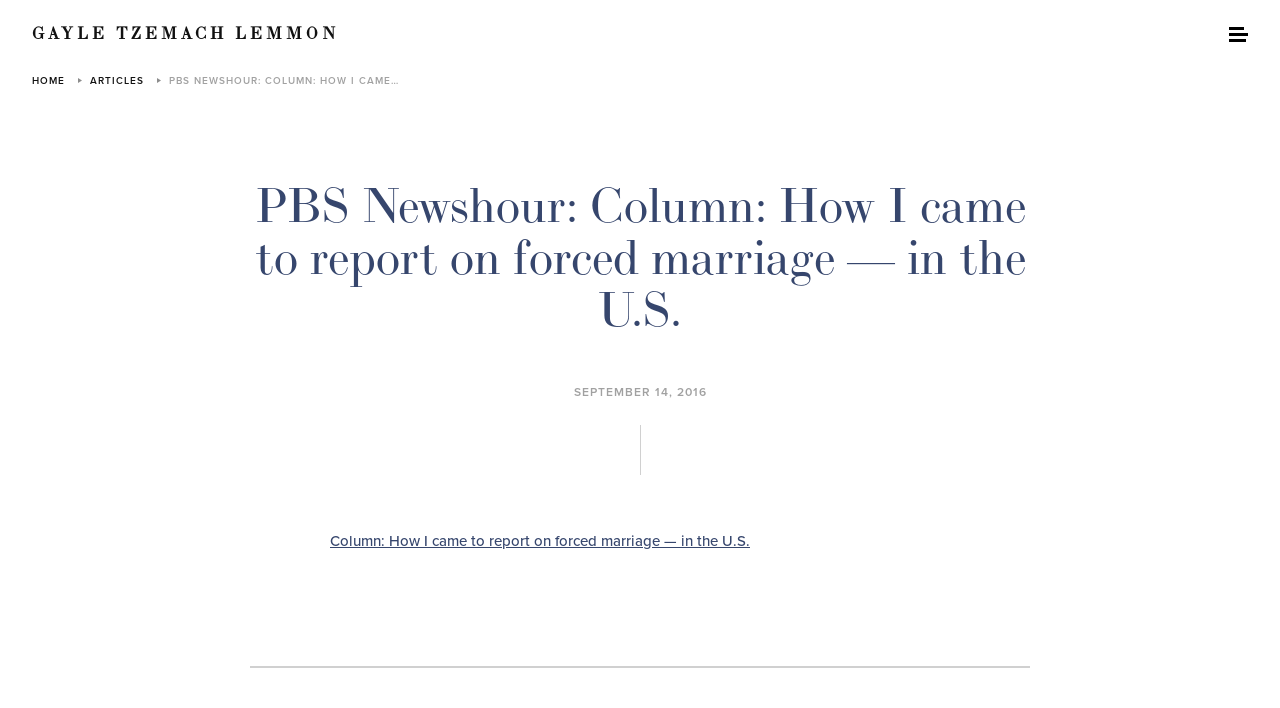

--- FILE ---
content_type: text/html; charset=UTF-8
request_url: https://gaylelemmon.com/2016/09/14/pbs-newshour-column-how-i-came-to-report-on-forced-marriage-in-the-u-s
body_size: 1517
content:
<!doctype html>

<html lang="en">

  <head>

    <title>Gayle Tzemach Lemmon &mdash; PBS Newshour: Column: How I came to report on forced marriage — in the U.S.</title>

    <meta charset="utf-8" />
    <meta name="viewport" content="initial-scale=1.0, maximum-scale=1.0, minimum-scale=1.0, user-scalable=no, width=device-width" />
    <meta name="description" content="Gayle Tzemach Lemmon is an author, journalist, and a senior fellow at the Council on Foreign Relations." />

    <meta property="og:type" content="website" />
    <meta property="og:title" content="Gayle Tzemach Lemmon: PBS Newshour: Column: How I came to report on forced marriage — in the U.S." />
    <meta property="og:description" content="Column: How I came to report on forced marriage — in the U.S." />

    <meta name="twitter:title" content="Gayle Tzemach Lemmon: PBS Newshour: Column: How I came to report on forced marriage — in the U.S." />
    <meta name="twitter:description" content="Column: How I came to report on forced marriage — in the U.S." />
    <meta name="twitter:card" content="summary" />
    <meta name="twitter:url" content="https://gaylelemmon.com/2016/09/14/pbs-newshour-column-how-i-came-to-report-on-forced-marriage-in-the-u-s" />
    <meta name="twitter:site" content="@GayleLemmon" />
    <meta name="twitter:creator" content="@GayleLemmon" />

    <link rel="icon" href="https://gaylelemmon.com/-/img/favicon.ico" />
    <link rel="stylesheet" href="https://gaylelemmon.com/-/css/app.css" />
    <link rel="stylesheet" href="https://use.typekit.net/fzj6evc.css">

  </head>

  <body class="articles">

    <div id="wrap">

      <div id="header">
        <div class="wrap">
          <h1><a href="https://gaylelemmon.com/">Gayle Tzemach Lemmon</a></h1>
          <h2><a href="/"><img src="https://gaylelemmon.com/-/img/menu.png" alt="" /></a></h2>
          <ul>
            <li class="about"><a href="https://gaylelemmon.com/about">About</a></li>
            <li class="daughtersofkobani"><a href="https://gaylelemmon.com/daughtersofkobani">Daughters of Kobani</a></li>
            <li class="ashleyswar"><a href="https://gaylelemmon.com/ashleyswar">Ashley&#8217;s War</a></li>
            <li class="thedressmaker"><a href="https://gaylelemmon.com/thedressmaker">The Dressmaker</a></li>
            <li class="articles selected"><a href="https://gaylelemmon.com/articles">Articles</a></li>
            <li class="featured-2"><a href="https://gaylelemmon.com/featured-2">Featured</a></li>
            <li class="appearances"><a href="https://gaylelemmon.com/appearances">TED Talks</a></li>
            <li class="contact"><a href="https://gaylelemmon.com/contact">Contact</a></li>
          </ul>
        </div>
      </div>

      <div id="location">
        <ul>
          <li class="home"><a href="https://gaylelemmon.com/">Home</a></li>
          <li><a href="https://gaylelemmon.com/articles">Articles</a></li>
          <li>PBS Newshour: Column: How I came&hellip;</li>
        </ul>
        <div class="edge"></div>
      </div>

      <div id="content" class="articles single">
        <div class="wrap">

          <div class="single">
            <div class="title">
              <h3>PBS Newshour: Column: How I came to report on forced marriage — in the U.S.</h3>
              <h6>September 14, 2016</h6>
              <span></span>
            </div>
            <div class="editor">
<p><a href="http://www.pbs.org/newshour/updates/column-forced-marriage/">Column: How I came to report on forced marriage — in the U.S.</a></p>
            </div>
            <dl class="social">
              <dt>Share</dt>
              <dd class="facebook"><a href="https://gaylelemmon.com/2016/09/14/pbs-newshour-column-how-i-came-to-report-on-forced-marriage-in-the-u-s" class="pop" data-url="https://gaylelemmon.com/2016/09/14/pbs-newshour-column-how-i-came-to-report-on-forced-marriage-in-the-u-s"><img src="https://gaylelemmon.com/-/img/share.png" alt="" /></a></dd>
              <dd class="twitter"><a href="https://gaylelemmon.com/2016/09/14/pbs-newshour-column-how-i-came-to-report-on-forced-marriage-in-the-u-s" class="pop" data-url="https://gaylelemmon.com/2016/09/14/pbs-newshour-column-how-i-came-to-report-on-forced-marriage-in-the-u-s" data-text="PBS Newshour: Column: How I came to report on forced marriage — in the U.S."><img src="https://gaylelemmon.com/-/img/share.png" alt="" /></a></dd>
            </dl>
          </div>
        </div>
      </div>

      <div id="browse">
        <div class="wrap">
          <h5><a href="https://gaylelemmon.com/2016/09/14/pbs-newshour-uncovering-the-problem-of-forced-marriage-in-the-u-s">Previous Article</a></h5>
          <div class="post">
            <h6>September 14, 2016</h6>
            <h3><a href="https://gaylelemmon.com/2016/09/14/pbs-newshour-uncovering-the-problem-of-forced-marriage-in-the-u-s">PBS Newshour: Uncovering the problem of forced marriage in the U.S.</a></h3>
          </div>
          <p><a href="https://gaylelemmon.com/articles" class="button">See All Articles</a></p>
        </div>
      </div>

      <div id="footer">
        <div class="wrap">
          <form action="//gaylelemmon.us4.list-manage.com/subscribe/post?u=fe2611fb5325da38ed480ff09&amp;id=b527220e2f" method="post" id="mc-embedded-subscribe-form" name="mc-embedded-subscribe-form" target="_blank" novalidate>
            <div><input type="text" name="b_ac41fd696386c230dc4604a8a_b6b1bc02de" tabindex="-1" value="" /></div>
            <dl>
              <dt><label for="mce-EMAIL">Newsletter Signup</label></dt>
              <dd><input type="email" value="" name="EMAIL" id="mce-EMAIL" placeholder="Email Address" /></dd>
              <dd><button type="submit" id="mc-embedded-subscribe">Subscribe</button></dd>
            </dl>
          </form>
          <dl class="social">
            <dt>Follow</dt>
            <dd class="facebook"><a href="https://facebook.com/gayletzemach"><img src="https://gaylelemmon.com/-/img/social.png" alt="" /></a></dd>
            <dd class="twitter"><a href="https://twitter.com/gaylelemmon"><img src="https://gaylelemmon.com/-/img/social.png" alt="" /></a></dd>
            <dd class="instagram"><a href="https://www.instagram.com/gaylelemmon/"><img src="https://gaylelemmon.com/-/img/social.png" alt="" />
            </a>
          </dd>
          </dl>
          <h6>
            <span><a href="https://gaylelemmon.com/about">About</a></span>
            <span><a href="https://gaylelemmon.com/daughtersofkobani">Daughters of Kobani</a></span>
            <span><a href="https://gaylelemmon.com/ashleyswar">Ashley&#8217;s War</a></span>
            <span><a href="https://gaylelemmon.com/thedressmaker">The Dressmaker</a></span>
            <span class="selected"><a href="https://gaylelemmon.com/articles">Articles</a></span>
            <span><a href="https://gaylelemmon.com/featured-2">Featured</a></span>
            <span><a href="https://gaylelemmon.com/appearances">TED Talks</a></span>
            <span><a href="https://gaylelemmon.com/contact">Contact</a></span>
            <!-- <span class="tedx"><a href="https://www.ted.com/speakers/gayle_tzemach_lemmon">Gayle At TEDX Women</a></span> -->
          </h6>
          <p class="copyright">Copyright &copy; 2026 Gayle Tzemach Lemmon. All Rights Reserved.</p>

        </div>
      </div>

    </div>

    <script src="https://gaylelemmon.com/-/js/app.js"></script>

    <script>
      (function(i,s,o,g,r,a,m){i['GoogleAnalyticsObject']=r;i[r]=i[r]||function(){(i[r].q=i[r].q||[]).push(arguments)},i[r].l=1*new Date();a=s.createElement(o),m=s.getElementsByTagName(o)[0];a.async=1;a.src=g;m.parentNode.insertBefore(a,m)})(window,document,'script','//www.google-analytics.com/analytics.js','ga');
      ga('create', 'UA-20649828-1', 'gaylelemmon.com');
      ga('send', 'pageview');
    </script>

  </body>

</html>


--- FILE ---
content_type: text/css
request_url: https://gaylelemmon.com/-/css/app.css
body_size: 11331
content:
html {
	scroll-behavior: smooth;
	-webkit-text-size-adjust: none;
	-webkit-font-smoothing: antialiased;
}

#header h1 a,
article,
aside,
details,
figcaption,
figure,
footer,
header,
hgroup,
img,
menu,
nav,
section {
	display: block
}

#header h1 a,
#header ul li a,
#submenu ul li a {
	transition: color ease .15s
}

#banner div.image div.cover a dl,
div.editor blockquote,
div.editor h1,
div.editor h2,
div.editor h3,
div.editor h4,
div.title {
	text-align: center
}

#content.about div.editor,
.slick-track:after {
	clear: both
}

.slick-loading .slick-slide,
.slick-loading .slick-track {
	visibility: hidden
}

a,
abbr,
acronym,
address,
applet,
article,
aside,
audio,
b,
big,
blockquote,
body,
canvas,
caption,
center,
cite,
code,
dd,
del,
details,
dfn,
div,
dl,
dt,
em,
embed,
fieldset,
figcaption,
figure,
footer,
form,
h1,
h2,
h3,
h4,
h5,
h6,
header,
hgroup,
hr,
html,
i,
iframe,
img,
ins,
kbd,
label,
legend,
li,
mark,
menu,
nav,
object,
ol,
output,
p,
pre,
q,
ruby,
s,
samp,
section,
small,
span,
strike,
strong,
sub,
summary,
sup,
table,
tbody,
td,
tfoot,
th,
thead,
time,
tr,
tt,
u,
ul,
var,
video {
	background: 0 0;
	border: 0;
	font: inherit;
	font-size: 100%;
	margin: 0;
	outline: 0;
	padding: 0;
	vertical-align: baseline
}

menu,
ol,
ul {
	list-style: none
}

blockquote,
q {
	quotes: none
}

blockquote:after,
blockquote:before,
q:after,
q:before {
	content: "";
	content: none
}

table {
	border-collapse: collapse;
	border-spacing: 0
}

:focus,
button,
input,
select,
textarea {
	border: 0;
	margin: 0;
	outline: 0;
	padding: 0
}

body {
	background: #F4F4F4;
	color: #111;
	font-family: Proxima-Nova, "Helvetica Neue", Helvetica, Arial, Sans-Serif;
	font-size: 15px;
	font-smooth: always;
	font-weight: 500;
	line-height: 25px;
	text-rendering: optimizeLegibility
}

#header h1,
b,
strong {
	font-weight: 700
}

#header h1,
#header ul,
#submenu ul {
	font-family: ltc-bodoni-175, Times New Roman, serif;
}

#banner div.image div.cover a dl dd,
button,
input,
select,
textarea {
	font-family: Proxima-Nova
}

em,
i {
	font-style: italic
}

a {
	color: #383938;
	text-decoration: none
}

a:hover {
	color: #111
}

#wrap {
	margin: auto;
	min-width: 960px;
	width: 100%
}

div.wrap {
	margin: auto;
	position: relative;
	width: 960px
}

#banner,
#header,
#submenu {
	min-width: 960px;
	width: 100%;
	position: fixed
}

#header {
	background: #FFF;
	float: left;
	height: 69px;
	z-index: 100
}

#header div.wrap {
	width: 100%
}

#header h1 {
	float: left;
	font-size: 16px;
	letter-spacing: 4px;
	line-height: 69px;
	text-transform: uppercase
}

#banner div.image div.cover a dl dd,
#header ul,
#location ul,
div.editor blockquote h6,
div.editor h6,
div.title h6 {
	letter-spacing: 1px;
	text-transform: uppercase
}

#header h1 a {
	color: #111;
	padding: 0 32px
}

#header h1 a:hover,
#header ul li a:hover {
	color: #383938
}

#header h2 {
	display: none
}

#header ul {
	float: right;
	font-size: 12px;
	font-weight: 600;
	line-height: 58px;
	margin-right: 32px
}

#header ul li {
	float: left
}

#header ul li a {
	color: #A1A1A1;
	display: block;
	padding: 7px 12px 4px
}

#header ul li.selected a {
	background: #000;
	color: #FFF
}

#submenu {
	background: #000;
	float: left;
	height: 59px;
	overflow: hidden;
	padding-top: 69px;
	z-index: 99
}

#submenu div.edge {
	display: none
}

#submenu ul {
	display: table;
	font-size: 0;
	margin: auto;
	overflow: hidden;
	white-space: nowrap
}

#submenu ul li {
	display: inline-block;
	font-size: 14px;
	font-weight: 600;
	line-height: 18px;
	padding: 21px 15px 20px;
	white-space: nowrap
}

#submenu ul li a {
	color: #686868;
	display: block
}

#submenu ul li.buy-the-book a {
	color: #deb938;
}

#submenu ul li a:hover {
	color: #FFF
}

#submenu ul li.selected a {
	border-bottom: 2px solid #dbc9bd;
	color: #dbc9bd;
}

#banner {
	float: left;
	height: 500px;
	margin-top: 69px;
	overflow: hidden;
	top: 0;
	z-index: -1
}

#banner.submenu {
	margin-top: 128px
}

#banner div.image {
	background-position: center center;
	background-repeat: no-repeat;
	background-size: cover;
	float: left;
	height: 100%;
	position: relative;
	width: 100%
}

#banner div.image div.cover {
	float: left;
	padding: 50px 0 0 50px;
	width: 180px
}

#banner div.image div.cover a {
	display: block
}

#banner div.image div.cover a dl dt {
	opacity: .9;
	transition: opacity ease .15s
}

#banner div.image div.cover a dl dt img {
	height: auto;
	max-width: 100%;
	width: auto
}

#banner div.image div.cover a dl dd {
	background: #DF2225;
	color: #FFF;
	display: inline-block;
	font-size: 12px;
	font-weight: 600;
	line-height: 36px;
	padding: 2px 15px 0;
	transition: background ease .15s, color ease .15s
}

#banner div.image div.cover a:hover dl dt {
	opacity: 1
}

#banner div.image div.cover a:hover dl dd {
	background: #FFF;
	color: #111
}

#banner div.image div.intro {
	color: #FFF;
	float: right;
	font-family: ltc-bodoni-175;
	font-size: 48px;
	font-weight: 400;
	line-height: 54px;
	padding: 80px 0 0 50px;
	text-align: center;
	width: 680px
}

#location {
	background: #FFF;
	float: left;
	min-width: 960px;
	overflow: hidden;
	padding-top: 74px;
	position: relative;
	width: 100%
}

#location div.edge {
	background: url(../img/location-edge.png)right top repeat-y;
	height: 14px;
	position: absolute;
	right: 0;
	width: 64px
}

#location.banner {
	margin-top: 569px;
	padding-top: 27px
}

#location ul {
	float: left;
	font-family: Proxima-Nova;
	font-size: 10px;
	font-weight: 600;
	line-height: 14px;
	overflow: hidden;
	white-space: nowrap;
	width: 100%
}

#location ul li {
	background: url(../img/location.png)left 4px no-repeat;
	background-size: 4px 5px;
	color: #A1A1A1;
	display: inline-block;
	margin-left: 9px;
	padding-left: 12px
}

#location ul li.home {
	margin-left: 32px
}

#location ul li:first-child {
	background: 0 0;
	padding-left: 0
}

#location ul li a {
	color: #111;
	display: inline-block;
	transition: color ease .15s
}

#location ul li a:hover {
	color: #383938;
	text-decoration: underline
}

div.title h3 {
	color: #36466D;
	font-family: LTC-Bodoni-175;
	font-size: 48px;
	font-weight: 400;
	line-height: 52px;
	padding-bottom: 39px
}

div.editor h4,
div.title h4,
div.title h6 {
	font-family: Proxima-Nova
}

div.title h4 {
	color: #111;
	font-size: 34px;
	font-weight: 300;
	line-height: 36px;
	padding-bottom: 16px
}

div.title h4 a {
	color: #111;
	transition: color ease .15s
}

div.editor h3,
div.editor h4,
div.title h4 a:hover,
div.title h6 {
	color: #36466D
}

div.title h6 {
	border: 1px solid #36466D;
	display: table;
	font-size: 12px;
	font-weight: 600;
	line-height: 26px;
	padding: 2px 10px 0 11px;
	margin: auto
}

div.editor hr,
div.title span {
	background: #D0D0D0;
	display: block;
	height: 50px
}

div.title span {
	margin: 30px auto 0;
	width: 1px
}

div.editor h3 {
	font-family: LTC-Bodoni-175;
	font-size: 48px;
	font-weight: 400;
	line-height: 52px;
	padding-bottom: 43px
}

div.editor h4,
div.editor h5 {
	margin: auto;
	font-weight: 300
}

div.editor h4 {
	font-size: 34px;
	line-height: 40px;
	padding-bottom: 24px;
	width: 780px
}

div.editor blockquote p,
div.editor h5,
div.editor h6 {
	color: #3F3E3A;
	font-family: Proxima-Nova
}

div.editor h5 {
	font-size: 32px;
	line-height: 36px;
	padding-bottom: 20px;
	width: 620px
}

div.editor h6 {
	font-size: 12px;
	font-weight: 600;
	line-height: 16px;
	margin: auto;
	width: 620px
}

div.editor blockquote {
	padding: 40px 0 39px
}

div.editor blockquote p {
	font-size: 34px;
	font-weight: 300;
	line-height: 40px;
	padding-bottom: 25px;
	width: 780px
}

div.editor blockquote h6 {
	color: #A1A1A1;
	font-size: 12px;
	font-weight: 600;
	line-height: 16px;
	padding: 2px 0 30px
}

div.editor p {
	margin: auto;
	padding-bottom: 25px;
	width: 620px
}

div.editor ul {
	list-style: disc;
	margin: auto;
	padding: 0 0 25px 18px;
	width: 620px
}

div.editor a {
	color: #36466D;
	text-decoration: underline
}

div.editor a:hover {
	color: #111
}

div.editor hr {
	margin: 0 auto 23px;
	width: 1px
}

div.editor div.youtube {
	max-width: 100%;
	width: 100%
}

div.editor div.youtube div {
	height: 0;
	overflow: hidden;
	padding-bottom: 56.25%;
	position: relative
}

div.editor div.youtube div embed,
div.editor div.youtube div iframe,
div.editor div.youtube div object {
	height: 100%;
	left: 0;
	position: absolute;
	top: 0;
	width: 100%
}

div.editor div.embedimage {
	padding-bottom: 60px
}

div.editor div.embedimage div.source {
	display: table;
	table-layout: fixed;
	margin: auto;
	width: 100%
}

div.editor div.embedimage div.caption,
div.editor p span.button {
	text-transform: uppercase;
	color: #A1A1A1;
	display: block;
	font-family: Proxima-Nova;
	font-size: 12px;
	font-weight: 600;
	letter-spacing: 1px;
	text-align: center
}

div.editor div.embedimage.small div.source {
	width: 250px
}

div.editor div.embedimage div.source img {
	height: auto;
	margin: auto;
	max-width: 100%;
	width: auto
}

div.editor div.embedimage div.caption {
	line-height: 16px;
	width: 100%
}

div.editor p span.button {
	line-height: 26px;
	padding: 7px 0 5px
}

a.button,
div.editor p span.button a {
	background: #111;
	color: #FFF;
	display: inline-block;
	font-family: Proxima-Nova;
	font-size: 12px;
	font-weight: 600;
	letter-spacing: 1px;
	line-height: 26px;
	padding: 2px 10px 0 11px;
	text-decoration: none;
	text-transform: uppercase;
	transition: background ease .15s
}

div.back a,
div.continue a,
div.pagination ul li a {
	transition: border-color ease .15s, color ease .15s
}

div.chooser,
div.pagination ul {
	text-transform: uppercase;
	text-align: center;
	margin: auto;
	font-size: 12px;
	font-weight: 600;
	letter-spacing: 1px;
	font-family: Proxima-Nova;
	line-height: 54px
}

a.button:hover,
div.editor p span.button a:hover {
	background: #36466D
}

div.editor p span.button a.buy {
	background: #DF2225
}

div.editor p span.button a.buy:hover {
	background: #111
}

div.pagination {
	float: left;
	padding-bottom: 120px;
	width: 100%
}

div.pagination ul {
	display: table
}

div.pagination ul li {
	float: left;
	padding: 0 10px
}

div.pagination ul li a {
	border: 2px solid #D0D0D0;
	color: #A1A1A1;
	display: inline-block;
	padding: 2px 24px 0;
	width: 112px
}

div.pagination ul li a:hover {
	border-color: #111;
	color: #111
}

div.chooser {
	width: 280px
}

div.chooser a.trigger {
	background: url(../img/chooser.png)right top no-repeat;
	background-size: 52px 112px;
	border: 1px solid #D0D0D0;
	color: #A1A1A1;
	display: block;
	padding: 2px 24px 0
}

div.chooser a.trigger:hover,
div.chooser.open a.trigger {
	background-position: right bottom;
	border-color: #111;
	color: #111
}

div.chooser ul {
	: #111;
	display: none;
	line-height: 30px;
	min-width: 280px;
	padding: 16px 0;
	position: absolute;
	z-index: 1
}

div.chooser ul li,
div.chooser.open ul {
	display: block
}

div.chooser ul li a {
	color: #929292;
	display: block;
	padding: 0 24px
}

div.chooser ul li a:hover,
div.chooser ul li.selected a {
	color: #FFF
}

div.back,
div.continue {
	display: table;
	margin: auto
}

div.back a,
div.continue a {
	border-bottom: 2px solid #D0D0D0;
	color: #A1A1A1;
	display: block;
	font-family: Proxima-Nova;
	font-size: 12px;
	font-weight: 600;
	letter-spacing: 1px;
	line-height: 52px;
	padding: 2px 40px 0;
	text-align: center;
	text-decoration: none;
	text-transform: uppercase
}

div.back a:hover,
div.continue a:hover {
	border-color: #111;
	color: #111
}

#content.home div.intro h4,
dl.social {
	color: #ffffff;
	font-family: Proxima-Nova
}

dl.social {
	font-size: 12px;
	font-weight: 600;
	line-height: 14px;
	letter-spacing: 1px;
	text-transform: uppercase
}

dl.social dt {
	float: left;
	padding-top: 2px
}

dl.social dd {
	float: left;
	height: 16px;
	overflow: hidden;
	position: relative;
	width: 16px;
	padding-left: 24px
}

dl.social dd a {
	display: block;
	position: absolute;
	top: 0;
	width: 16px
}

dl.social dd a img {
	height: auto;
	max-width: 100%;
	width: auto
}

dl.social dd.facebook a:hover {
	top: -25px
}

dl.social dd.twitter a {
	top: -50px
}

dl.social dd.twitter a:hover {
	top: -75px
}

dl.social dd.youtube a {
	top: -100px
}

dl.social dd.youtube a:hover {
	top: -125px
}

dl.social dd.pinterest a {
	top: -150px
}

dl.social dd.pinterest a:hover {
	top: -175px
}

dl.social dd.instagram a {
	top: -200px
}

dl.social dd.instagram a:hover {
	top: -225px
}

div.flare {
	height: 1000px;
	overflow: hidden;
	position: absolute;
	width: 100%
}

div.flare div.inner {
	margin: auto;
	position: relative
}

div.flare div.inner div {
	position: absolute
}

div.flare div.inner div img {
	height: auto;
	max-width: 100%;
	width: auto
}

body.ashleyswar div.flare.patches {
	min-width: 780px
}

body.ashleyswar div.flare.patches div.inner {
	width: 780px
}

body.ashleyswar div.flare.patches div {
	right: -140px;
	top: 80px;
	width: 300px
}

body.ashleyswar div.flare.ashleyswar {
	min-width: 960px;
	top: 490px
}

body.ashleyswar div.flare.ashleyswar div.inner {
	width: 960px
}

body.ashleyswar div.flare.ashleyswar div.photo1 {
	right: 60px;
	width: 150px;
	z-index: 3
}

body.ashleyswar div.flare.ashleyswar div.photo2 {
	right: -180px;
	top: 30px;
	width: 300px;
	z-index: 2
}

body.ashleyswar div.flare.ashleyswar div.photo3 {
	left: -200px;
	top: 30px;
	width: 310px;
	z-index: 1
}

body.thedressmaker div.flare.thedressmaker {
	min-width: 960px;
	top: 520px
}

body.thedressmaker div.flare.thedressmaker div.inner {
	width: 960px
}

body.thedressmaker div.flare.thedressmaker div.beads {
	right: -110px;
	width: 230px;
	z-index: 4
}

body.thedressmaker div.flare.thedressmaker div.tape {
	right: -310px;
	top: 240px;
	width: 370px;
	z-index: 3
}

body.thedressmaker div.flare.thedressmaker div.thread {
	left: -220px;
	top: 150px;
	width: 340px;
	z-index: 2
}

body.thedressmaker div.flare.thedressmaker div.thimble {
	left: -70px;
	top: 370px;
	width: 90px;
	z-index: 1
}

body.thedressmaker div.flare.scissors,
body.thedressmaker div.flare.string {
	min-width: 780px
}

#browse,
#content,
#content.home div.flare,
#footer {
	min-width: 960px
}

body.thedressmaker div.flare.scissors div.inner,
body.thedressmaker div.flare.string div.inner {
	width: 780px
}

body.thedressmaker div.flare.scissors div {
	left: -160px;
	top: 40px;
	width: 280px
}

body.thedressmaker div.flare.string div {
	right: -110px;
	top: 190px;
	width: 170px
}

#content.home div.flare div.inner {
	width: 960px
}

#content.home div.flare div.photo1 {
	right: 160px;
	top: 410px;
	width: 150px;
	z-index: 6
}

#content.home div.flare div.photo2 {
	right: -50px;
	top: 480px;
	width: 300px;
	z-index: 5
}

#content.home div.flare div.photo3 {
	right: -200px;
	top: 340px;
	width: 300px;
	z-index: 4
}

#content.home div.flare div.photo4 {
	right: -340px;
	top: 260px;
	width: 391px;
	z-index: 3
}

#content.home div.flare div.photo5 {
	left: -20px;
	top: 480px;
	width: 310px;
	z-index: 2
}

#content.home div.flare div.photo6 {
	left: -230px;
	top: 400px;
	width: 310px;
	z-index: 1;
}

#content {
	background: #FFF;
	float: left;
	width: 100%;
}

#content.home {
	padding-top: 70px;
}

#content.home div.intro {
	background: url(../img/daughters_banner.jpg) no-repeat;
	background-position: top center;
	background-color: #eeeeee;
	background-size: cover;
	padding: 170px 0 150px;
	text-align: center;
}

#content.home div.intro h4 {
	font-size: 30px;
	font-weight: 400;
	line-height: 36px;
	margin: auto;
	padding-bottom: 42px;
	width: 800px;
}

#content.home div.intro h3 {
	color: #ffffff;
	font-family: LTC-Bodoni-175;
	font-size: 62px;
	font-weight: 400;
	line-height: 70px;
	padding-bottom: 20px;
	margin: auto;
	width: 700px
}

#content.home div.intro p {
	height: 60px;
	margin: 0 auto;
	overflow: hidden;
	position: relative;
}

#content.home div.intro p a {
	display: block;
}

#content.home div.intro p a .preorder_button {
	font-family: Proxima-Nova;
	color: #393939;
	letter-spacing: 1px;
	font-weight: 600;
	text-transform: uppercase;
	background-color: #DFBA38;
	border-radius: 3px;
	padding: 15px 30px;
	transition: all 0.3s ease-in-out;
}


#content.home div.intro p a .preorder_button:hover {
	opacity: .95;
	background-color: #D9B152;
}

#content.home div.intro p a img {
	height: auto;
	max-width: 100%;
	width: auto
}

#content.home div.promo {
	background: url(../img/daughters_preorder_bg.jpg);
	background-repeat: no-repeat;
	background-position: center top;
	background-size: cover;
	background-color: #333333;
	/* height: 873px; */
	overflow: hidden;
	position: relative;
	text-align: center;
	font-family: Proxima-Nova;
}

#content.home div.promo div.wrap{
	display: flex;
	flex-direction: row;
	padding: 140px 0px;
}

#content.home div.promo div.wrap div.daughters-bookcover{
	float: left;
	position: relative;
	width: 40%;
}

#content.home div.promo div.wrap div.daughters-bookcover img{
	width: 280px;
	padding: 20px;
	border: 3px solid #DFBA38;
}

#content.home div.promo div.book-description{
	position: relative;
	width: 58%;
	float: left;
	text-align: left;
}

#content.home div.promo div.book-description h4 {
	font-weight: 600;
	font-size: 27px;
	line-height: 28px;
	text-transform: uppercase;
	margin-top: 20px;
	text-align: center;
	padding-right: 30px;
	width: 505px;
}

#content.home div.promo div.book-description p {
	font-size: 20px;
	line-height: 25px;
	font-weight: 600;
}

#content.home div.promo div.book-description div.buy-links ul {
	width: 48%;
	float: left;
}

#content.home div.promo div.book-description div.buy-links ul li{
	width: 90%;
	font-weight: 600;
	font-size: 20px;
	line-height: 24px;
	text-align: center;
	text-transform: uppercase;
	padding: 18px 36px;
	margin-top: 25px;
	background: rgba(220, 200, 190, 0.6);
	border: 2px solid #393939;
	box-sizing: border-box;
	border-radius: 3px;
}

#content.home div.promo div.book-description div.buy-links ul li a{
	color: #393939;
}

#content.home div.callout a p,
#content.home div.quotes dl dd {
	font-family: Proxima-Nova;
}

#content.home div.promo h2 {
	color: #FFF;
	font-family: LTC-Bodoni-175;
	font-size: 111px;
	font-weight: 400;
	line-height: 111px;
	text-transform: uppercase
}

#content.home div.callout {
	position: absolute;
	width: 330px;
	height: 444px;
}

#content.home div.callout a {
	display: block;
	padding: 20px 20px 0
}

#content.home div.callout a strong {
	border: 3px solid #DFBA38;
    display: block;
    height: 380px;
    width: 266px;
}

#content.home div.callout a span {
	background: #FFF;
	display: block;
	height: 75px;
	margin: 20px auto;
	width: 2px
}

#content.home div.callout a p {
	background: #DFBA38;
    color: #393939;
    display: inline-block;
    font-size: 12px;
    font-weight: 600;
    line-height: 54px;
    padding: 2px 60px 0;
    text-transform: uppercase;
    border-radius: 3px;
}

#content.home div.callout a,
#content.home div.callout a p,
#content.home div.callout a span,
#content.home div.callout a strong {
	transition: all ease .25s
}

#content.home div.callout a:hover {
	padding: 0
}

#content.home div.callout a:hover strong {
	height: 420px;
	width: 306px
}

#content.home div.callout a:hover span {
	height: 55px
}

#content.home div.callout a:hover p {
	background: #BE191C
}

#content.home div.quotes_wrapper {
	background-color: #DCC9BE;
	padding: 60px 0px;
}

#content.home div.quotes {
	background: url(../img/quotes.png)top center no-repeat;
	background-size: 27px 20px;
	display: none;
	margin: 0px auto 0;
	padding-top: 43px;
	width: 700px
}

#content.home div.quotes dl {
	height: 318px;
	text-align: center;
	width: 700px
}

#content.home div.quotes dl dt {
	color: #3F3E3A;
	font-family: ltc-bodoni-75, Times, Times New Roman, Serif;
	font-size: 24px;
	font-weight: 300;
	line-height: 30px;
	padding-bottom: 45px
}

#content.home div.quotes dl dd {
	color: #2F3231;
	font-family: Proxima-Nova;
	font-size: 16px;
	font-weight: 600;
	line-height: 20px;
}

#content.home div.controls {
	display: none
}

#content.home div.controls ul {
	display: table;
	margin: auto
}

#content.home div.controls ul li {
	float: left;
	height: 8px;
	padding: 0 4px;
	width: 8px
}

#content.home div.controls ul li a {
	background: #FFF;
	border-radius: 8px;
	display: block;
	height: 8px;
	transition: background ease .15s;
	width: 8px
}

#content.home div.controls ul li a:hover,
#content.home div.controls ul li.selected a {
	background: #111
}

#content.home div.excerpt {
	background: #EBEBEB
}

#content.home div.excerpt div.title {
	background: url(../img/stars.png)center bottom no-repeat;
	background-size: 107px 29px;
	padding: 120px 0 59px
}

#content.home div.excerpt div.editor {
	padding: 53px 0 4px
}

#content.home div.excerpt div.editor h3 {
	padding-bottom: 43px
}

#content.home div.excerpt div.editor p span.button {
	text-align: left
}

#content.home div.excerpt div.continue {
	padding-bottom: 120px
}

#content.home div.latest {
	float: left;
	width: 100%
}

#content.home div.latest div.wrap {
	width: 780px
}

#content.home div.latest h2 {
	background: url(../img/diamond.png)left center no-repeat;
	background-size: 10px 10px;
	color: #111;
	display: table;
	font-family: LTC-Bodoni-175;
	font-size: 64px;
	font-weight: 400;
	line-height: 70px;
	margin: 110px auto 105px;
	padding-left: 30px;
	text-align: center;
	text-transform: uppercase
}

#content.home div.latest h2 span {
	background: url(../img/diamond.png)right center no-repeat;
	background-size: 10px 10px;
	display: block;
	padding-right: 30px
}

#content.home div.latest div.entry {
	border-top: 1px solid #D0D0D0;
	float: left;
	width: 100%
}

#content.home div.latest div.entry div.image {
	float: right;
	margin-top: -1px;
	padding-bottom: 72px;
	width: 220px
}

#content.home div.latest div.entry div.image a {
	display: block;
	opacity: 1;
	transition: opacity ease .15s
}

#content.home div.latest div.entry div.image a:hover {
	opacity: .8
}

#content.home div.latest div.entry div.image a img {
	height: auto;
	max-width: 100%;
	width: auto
}

#content.home div.latest div.entry h6 {
	background: #FFF;
	color: #A1A1A1;
	float: left;
	font-family: Proxima-Nova;
	font-size: 12px;
	font-weight: 600;
	letter-spacing: 1px;
	line-height: 16px;
	margin-top: -8px;
	padding: 0 11px 10px 0;
	text-transform: uppercase
}

#content.home div.latest div.entry h6 a {
	color: #111;
	display: inline-block;
	transition: color ease .15s
}

#content.home div.latest div.entry h6 a:hover {
	color: #36466D
}

#content.home div.latest div.entry h3 {
	float: left;
	font-family: Proxima-Nova;
	font-size: 28px;
	font-weight: 300;
	line-height: 32px;
	padding-bottom: 22px;
	width: 100%
}

#content.home div.latest div.entry.thumbnail h3 {
	width: 540px
}

#content.home div.latest div.entry h3 a {
	color: #111;
	transition: color ease .15s
}

#content.home div.latest div.entry h3 a:hover {
	color: #36466D
}

#content.home div.latest div.entry p {
	padding-bottom: 120px
}

#content.home div.latest div.entry.tweet h3 a {
	color: #A1A1A1
}

#content.home div.latest div.entry.tweet h3 a:hover {
	color: #111
}

#content.home div.press {
	background-color: #393939;
	background-size: 27px 20px;
	margin: 0px auto 0;
	padding: 43px 0px;
	height: 200px;
	color: #ffffff;
}

#content.home div.press div.wrap h4 {
	text-align: center;
	font-family: Proxima-Nova;
	font-size: 27px;
  letter-spacing: 2px;
  font-weight: 500;
  text-transform: uppercase;
  padding: 0px 0px 30px;
}

#content.home div.press div.wrap p.publication {

}

#content.home div.press div.wrap p.publication img{
	margin: 0 auto;
	width: auto;
	padding-top: 20px;
}
div.homepress-imgflex {
	display: flex;
	flex-direction: row;
	align-items: center;
	justify-content: space-around;
}

#home-cnn {
	height: 70px;
	padding-top: 10px;
}

#home-instyle {
	height: 66px;
	padding-top: 15px;
}

#home-oprah {
	height: 100px;
}

#content.home div.promo-spacer {
	background: url(../img/daughters_featureimg.jpg)right top no-repeat;
	background-size: cover;
	background-color: #333333;
	height: 473px;
	overflow: hidden;
	position: relative;
	text-align: center;
}

#content.home div.other-books {
	background-color: #DCC9BE;
	padding: 48px 0px;
	height: 470px;
}

#content.home div.other-books div.wrap h3 {
	text-align: center;
	font-family: Proxima-Nova;
	font-size: 27px;
  letter-spacing: 1px;
  font-weight: 600;
	text-transform: uppercase;
  padding: 0px 0px 30px;
}

#content.home div.other-books div.wrap div.moretitles {
	float: left;
	width: 50%;
	height: 302px;
	text-align: center;
}

#content.home div.other-books div.wrap div.moretitles img {
	margin: 0 auto;
	height: 302px;
	width: auto;
	padding: 20px 0 40px 0;
}

#content.home div.other-books div.wrap div.moretitles h5 {
	font-size: 24px;
}

#content.home div.other-books div.wrap div.moretitles a h5 {
	color: #393939;
}

#content.book {
	margin-top: 569px
}

#content.book div.band {
	float: left;
	width: 100%
}

#content.book div.band div.wrap {
	width: 780px
}

#content.book div.band div.title {
	padding: 120px 0 23px
}

#content.book #trailer.band,
#content.book div.band div.continue {
	padding-bottom: 120px
}

#content.book div.band div.editor p span.button {
	text-align: left
}

#content.book #about.band div.editor {
	padding-top: 1px
}

#content.book.ashleyswar #excerpt.band div.editor,
#content.book.thedressmaker #excerpt.band div.editor {
	padding-top: 53px
}

#content.book #trailer.band div.title {
	padding-bottom: 30px
}

#content.book #excerpt.band {
	background: #EBEBEB
}

#content.book #excerpt.band div.wrap {
	width: 960px
}

#content.book.ashleyswar #excerpt.band div.title {
	background: url(../img/stars.png)center bottom no-repeat;
	background-size: 107px 29px;
	padding-bottom: 59px
}

#content.book.thedressmaker #excerpt.band div.title {
	background: url(../img/buttons.png)center bottom no-repeat;
	background-size: 111px 80px;
	padding-bottom: 110px
}

#content.book #excerpt.band div.editor h3 {
	padding-bottom: 43px
}

#content.book #book-clubs.band {
	background: #36466D
}

#content.book #book-clubs.band div.title h6 {
	border: 1px solid #FFF;
	color: #FFF
}

#content.book #book-clubs.band div.title span {
	background: #FFF
}

#content.book #book-clubs.band div.editor h1,
#content.book #book-clubs.band div.editor h2,
#content.book #book-clubs.band div.editor h3,
#content.book #book-clubs.band div.editor h4,
#content.book #book-clubs.band div.editor h5,
#content.book #book-clubs.band div.editor h6,
#content.book #book-clubs.band div.editor p,
#content.book #book-clubs.band div.editor ul {
	color: #FFF
}

#content.book #book-clubs.band div.editor p a,
#content.book #book-clubs.band div.editor ul a {
	color: #93A4CB
}

#content.book #book-clubs.band div.editor p a:hover,
#content.book #book-clubs.band div.editor ul a:hover {
	color: #FFF
}

#content.book #book-clubs.band div.editor p span.button a {
	background: #111;
	color: #FFF
}

#content.book #book-clubs.band div.editor p span.button a:hover {
	background: #FFF;
	color: #111
}

#content.book #book-clubs.band div.continue a {
	border-color: #93A4CB;
	color: #93A4CB
}

#content.book #book-clubs.band div.continue a:hover {
	border-color: #FFF;
	color: #FFF
}

#content.book #get-involved.band {
	border-bottom: 3px solid #EBEBEB
}

#content.book #get-involved.band div.title {
	padding-bottom: 20px
}

#content.book #get-involved.band div.editor h4 {
	letter-spacing: 2px;
	line-height: 46px
}

#content.book #press-reviews.band div.title {
	padding-bottom: 15px
}

#content.book #press-reviews.band div.children {
	float: left;
	width: 100%
}

#content.book #press-reviews.band div.children ul {
	display: table;
	list-style: none;
	margin: auto;
	padding: 0 0 82px;
	width: 780px
}

#content.book #press-reviews.band div.children ul li {
	float: left;
	height: 230px;
	padding: 15px;
	width: 230px
}

#content.book #press-reviews.band div.children ul li span {
	display: table;
	table-layout: fixed;
	height: 230px;
	width: 230px
}

#content.book #press-reviews.band div.children ul li a {
	border: 1px solid #D0D0D0;
	display: table-cell;
	height: 188px;
	opacity: 1;
	padding: 20px;
	text-align: center;
	transition: opacity ease .15s;
	vertical-align: middle;
	width: 188px
}

#content.book #press-reviews.band div.children ul li a:hover {
	opacity: .6
}

#content.book #press-reviews.band div.children ul li a img {
	height: auto;
	margin: auto;
	max-width: 100%;
	width: auto
}

#content.book #buy-the-book.band {
	background: #111
}

#content.book #buy-the-book.band div.title {
	padding-bottom: 30px
}

#content.book #buy-the-book.band div.title h6 {
	border: 1px solid #FFF;
	color: #FFF
}

#content.book #buy-the-book.band div.title span {
	background: #FFF
}

#content.book #buy-the-book.band div.editor {
	padding-top: 272px
}

/* contact page */
#content.contact #speakingagency {
	text-align: center;
}
#content.contact #speakingagency h4{
	text-transform: uppercase;
}

/* start custom code for daughters */
.daughtersofkobani #banner div.image div.cover a dl dt img {
	padding-bottom: 20px;
}

.daughtersofkobani #banner div.image div.cover a dl dd{
	background-color: #dfb938;
	color: #393939;
}

.daughtersofkobani #banner div.image div.intro {
	color: #383938;
}

.daughtersofkobani #content.book div.title h6 {
	border: 1px solid #393939;
	color: #393939;
}

.daughtersofkobani #content.book div.band {
	padding-bottom: 100px;
}

.daughtersofkobani #content.book #book-clubs.band {
	background: #dbc9bd;
}

.daughtersofkobani #content.book #book-clubs.band div.title h6 {
	border: 1px solid #383938;
	color: #383938;
}
.daughtersofkobani #content.book #book-clubs.band div.title span {
	background: #383A3A;
}

.daughtersofkobani div.title span {
	background: #383A3A;
}

.daughtersofkobani #content.book #book-clubs.band div.editor p {
	color: #383A3A;
}

.daughtersofkobani #content.book #book-clubs.band div.editor p span.button a {
	background: #deb938;
	color: #383A3A;
}

.daughtersofkobani #content.book #press-reviews.band div.children ul {
	padding-bottom: 0px;
}

.daughtersofkobani #content.book #get-involved div.band div.title {
	padding: 20px 0 23px;

}
/* end custom kobani content */


#content.ashleyswar.book #buy-the-book.band div.editor {
	background: url(../img/ashleyswar-cover.jpg)center top no-repeat;
	background-size: 180px 272px
}

#content.thedressmaker.book #buy-the-book.band div.editor {
	background: url(../img/thedressmaker-cover.jpg)center top no-repeat;
	background-size: 180px 272px
}

#content.daughtersofkobani.book #buy-the-book.band div.editor {
	background: url(../img/daughters-cover.jpg)center top no-repeat;
	background-size: 180px 272px
}

#content.book #buy-the-book.band div.editor ol {
	display: table;
	list-style: none;
	margin: auto;
	padding: 15px 0 105px;
	width: 100%
}

#content.book #buy-the-book.band div.editor ol li {
	float: left;
	padding: 15px
}

#content.book #buy-the-book.band div.editor ol li a {
	border: 1px solid #FFF;
	display: block;
	height: 98px;
	opacity: 1;
	transition: opacity ease .15s;
	width: 228px
}

#content.book #buy-the-book.band div.editor ol li.amazon a {
	background: url(../img/buy-amazon.png)center center no-repeat;
	background-size: 228px 98px
}

#content.book #buy-the-book.band div.editor ol li.booksamillion a {
	background: url(../img/buy-booksamillion.png)center center no-repeat;
	background-size: 228px 98px
}

#content.book #buy-the-book.band div.editor ol li.barnesandnoble a {
	background: url(../img/buy-barnesandnoble.png)center center no-repeat;
	background-size: 228px 98px
}

#content.book #buy-the-book.band div.editor ol li.harpercollins a {
	background: url(../img/buy-harpercollins.png)center center no-repeat;
	background-size: 228px 98px
}

#content.book #buy-the-book.band div.editor ol li.indiebound a {
	background: url(../img/buy-indiebound.png)center center no-repeat;
	background-size: 228px 98px
}

#content.book #buy-the-book.band div.editor ol li.apple a {
	background: url(../img/buy-apple.png)center center no-repeat;
	background-size: 228px 98px
}

#content.book #buy-the-book.band div.editor ol li.penguinpress a {
	background: url(../img/buy-penguin.png)center center no-repeat;
	background-size: 228px 98px
}

#content.book #buy-the-book.band div.editor ol li.bookshoporg a {
	background: url(../img/buy-bookshop.png)center center no-repeat;
	background-size: 228px 98px
}

#content.book #buy-the-book.band div.editor ol li a:hover {
	opacity: .6
}

#content.book #buy-the-book.band div.editor ol li a strong {
	display: none
}

#content.articles div.wrap {
	width: 780px
}

#content.articles div.posts {
	float: left;
	padding-top: 189px;
	width: 100%
}

#content.articles div.post {
	border-top: 1px solid #D0D0D0;
	float: left;
	width: 100%
}

#content.articles div.post h6 {
	background: #FFF;
	color: #A1A1A1;
	float: left;
	font-family: Proxima-Nova;
	font-size: 12px;
	font-weight: 600;
	letter-spacing: 1px;
	line-height: 16px;
	margin-top: -8px;
	padding: 0 11px 10px 0;
	text-transform: uppercase
}

#content.articles div.post h3 {
	float: left;
	font-family: Proxima-Nova;
	font-size: 28px;
	font-weight: 300;
	line-height: 32px;
	padding-bottom: 112px;
	width: 100%
}

#content.articles div.post.thumbnail h3 {
	width: 540px
}

#content.articles div.post h3 a {
	color: #111;
	transition: color ease .15s
}

#content.articles div.post h3 a:hover {
	color: #36466D
}

#content.articles div.post div.image {
	float: right;
	margin-top: -1px;
	padding-bottom: 72px;
	width: 220px
}

#content.articles div.post div.image a {
	display: block;
	opacity: 1;
	transition: opacity ease .15s
}

#content.articles div.post div.image a:hover {
	opacity: .8
}

#content.articles div.post div.image a img {
	height: auto;
	max-width: 100%;
	width: auto
}

#content.articles.single div.single div.title {
	padding-top: 94px
}

#content.articles.single.banner div.single div.title {
	padding-top: 72px
}

#content.articles.single div.single div.title h6 {
	border: none;
	color: #A1A1A1
}

#content.articles.single div.single div.title span {
	margin: 20px auto 54px
}

#content.articles.single div.single div.editor {
	border-bottom: 2px solid #D0D0D0;
	padding-bottom: 87px
}

#content.articles.single div.single dl.social {
	display: table;
	margin: auto;
	padding: 56px 0
}

#content.appearances div.wrap {
	width: 780px
}

#content.appearances div.posts {
	float: left;
	padding-top: 139px;
	width: 100%
}

#content.appearances div.title span {
	margin-bottom: 25px
}

#content.appearances div.single {
	float: left;
	padding-top: 53px;
	width: 100%
}

#content.appearances div.back,
#content.appearances div.chooser {
	padding-bottom: 120px
}

#content.appearances div.post {
	float: left;
	padding-bottom: 116px;
	text-align: center;
	width: 100%
}

#content.appearances div.post dl.social {
	display: table;
	margin: auto;
	padding-top: 3px
}

#content.appearances div.post dl.social dd.save {
	line-height: 26px;
	margin-top: -6px;
	height: auto;
	overflow: visible;
	width: auto
}

#content.appearances div.post dl.social dd.save a {
	background: #111;
	color: #FFF;
	padding: 2px 10px 0 11px;
	position: static;
	top: auto;
	transition: background ease .15s;
	width: auto
}

#content.appearances div.post dl.social dd.save a:hover {
	background: #36466D
}

#content.about div.intro.thumbnail div.image {
	float: left;
	padding: 180px 0 60px 20px;
	width: 374px
}

#content.about div.intro.thumbnail div.image img {
	height: auto;
	max-width: 100%;
	width: auto
}

#content.about div.intro dl {
	margin: auto;
	padding: 180px 0 60px;
	width: 520px
}

#content.about div.intro.thumbnail dl {
	float: right;
	padding: 350px 30px 60px 0
}

#content.about div.intro dl dt {
	color: #36466D;
	font-family: LTC-Bodoni-175;
	font-size: 44px;
	font-weight: 400;
	line-height: 52px;
	padding-bottom: 10px;
	text-align: center
}

#content.about div.intro dl dd,
#content.contact h3 {
	text-align: center;
	color: #36466D;
	font-size: 32px;
	font-weight: 300;
	letter-spacing: 2px
}

#content.about div.intro dl dd {
	font-family: Proxima-Nova;
	line-height: 46px
}

#content.about div.contact span {
	background: #D0D0D0;
	display: block;
	height: 50px;
	margin: 17px auto 30px;
	width: 1px
}

#content.about div.contact p {
	padding-bottom: 120px;
	text-align: center
}

#content.contact {
	font-family: Proxima-Nova;
	padding: 184px 0 51px
}

#content.contact div.wrap {
	width: 780px
}

#content.contact h3 {
	line-height: 36px;
	padding-bottom: 93px
}

#content.contact button,
#content.contact dl input,
#content.contact dl.message dt {
	letter-spacing: 1px;
	text-transform: uppercase
}

#content.contact #contactform {
	padding: 0 80px
}

#content.contact dl.name {
	float: left;
	padding: 0 40px 13px 0;
	width: 290px
}

#content.contact dl.email {
	float: left;
	padding-bottom: 13px;
	width: 290px
}

#content.contact dl.message {
	float: left;
	width: 620px
}

#content.contact dl.message dt {
	color: #A1A1A1;
	font-size: 12px;
	font-weight: 600;
	line-height: 16px;
	padding: 0 0 15px 30px
}

#content.contact dl dd.feedback {
	height: 53px;
	overflow: hidden
}

#content.contact dl dd.feedback p {
	color: #383938;
	display: block;
	font-size: 13px;
	font-weight: 500;
	line-height: 20px;
	padding: 15px 0 18px 30px
}

#content.contact dl input {
	border-bottom: 2px solid #D0D0D0;
	font-size: 12px;
	font-weight: 600;
	height: 44px;
	padding: 0 30px;
	width: 230px
}

#content.contact dl textarea {
	border: 2px solid #D0D0D0;
	font-size: 16px;
	font-weight: 500;
	line-height: 21px;
	padding: 24px 28px 22px;
	resize: vertical;
	width: 560px
}

#content.contact dl input,
#content.contact dl textarea {
	background: #FFF;
	border-radius: 0;
	display: block;
	color: #8C8C8C;
	transition: color ease .15s, border-color ease .15s;
	-webkit-appearance: none
}

#content.contact dl input:hover,
#content.contact dl textarea:hover {
	border-color: #747474;
	color: #111
}

#content.contact dl input:focus,
#content.contact dl textarea:focus {
	border-color: #111;
	color: #111
}

#content.contact dl input::-webkit-input-placeholder,
#content.contact dl textarea::-webkit-input-placeholder {
	color: #A1A1A1
}

#content.contact dl input:-moz-placeholder,
#content.contact dl textarea:-moz-placeholder {
	color: #A1A1A1
}

#content.contact dl input::-moz-placeholder,
#content.contact dl textarea::-moz-placeholder {
	color: #A1A1A1
}

#content.contact dl input:-ms-input-placeholder,
#content.contact dl textarea:-ms-input-placeholder {
	color: #A1A1A1
}

#content.contact button {
	background: #111;
	clear: both;
	color: #FFF;
	cursor: pointer;
	display: table;
	font-size: 12px;
	font-weight: 600;
	line-height: 26px;
	margin: 16px auto 0;
	padding: 2px 10px 0 11px;
	text-align: center;
	transition: background ease .15s
}

#content.contact button:hover {
	background: #36466D
}

#content.contact button:disabled {
	background: #D0D0D0
}

#content.contact div.feedback {
	height: 69px;
	overflow: hidden
}

#content.contact div.feedback p {
	color: #3C781E;
	display: block;
	font-size: 13px;
	font-weight: 500;
	line-height: 20px;
	padding: 25px 0 24px
}

#content.page {
	float: left;
	padding: 53px 0 90px
}

#content.page div.editor {
	padding-top: 41px
}

#content.page.excerpt div.editor {
	padding-top: 38px
}

#content.page.excerpt div.editor h4 {
	letter-spacing: 2px;
	line-height: 46px;
	padding-bottom: 20px
}

#content.page.excerpt div.editor h6 {
	color: #A1A1A1;
	padding: 84px 0 28px;
	text-align: center
}

#content.page.excerpt div.editor p span.button a {
	margin: 0 10px
}

#content.page.book-clubs div.editor h1 {
	background: url(../img/diamond-blue.png)center top no-repeat;
	background-size: 66px 66px;
	color: #FFF;
	font-family: LTC-Bodoni-175;
	font-size: 30px;
	font-weight: 400;
	line-height: 66px;
	padding-bottom: 15px
}

#browse div.post h6,
#browse h5 {
	font-size: 12px;
	font-weight: 600
}

#browse div.post h3,
#browse div.post h6,
#browse h5,
#footer {
	font-family: Proxima-Nova
}

#content.page.book-clubs div.editor hr {
	margin-bottom: 30px
}

#content.page.get-involved div.editor {
	padding-top: 38px
}

#content.page.get-involved div.editor h4 {
	letter-spacing: 2px;
	line-height: 46px;
	padding-bottom: 20px
}

#browse div.post h6,
#browse h5,
#footer form button,
#footer form dl dt,
#footer h6 {
	letter-spacing: 1px;
	text-transform: uppercase
}

#content.page.press-reviews div.wrap {
	width: 780px
}

#content.page.press-reviews div.entry {
	padding-bottom: 120px
}

#content.page.press-reviews div.entry.first {
	padding-top: 48px
}

#content.page.press-reviews div.entry div.image {
	display: table;
	table-layout: fixed;
	margin: auto;
	padding-bottom: 25px;
	width: 150px
}

#content.page.press-reviews div.entry div.image img {
	height: auto;
	margin: auto;
	max-width: 100%;
	width: auto
}

#content.page.press-reviews div.entry div.title {
	padding: 0
}

#content.page.press-reviews div.entry div.title h4 {
	color: #36466D;
	padding-bottom: 12px
}

#content.page.press-reviews div.entry div.title h4 a {
	color: #36466D
}

#content.page.press-reviews div.entry div.title h4 a:hover {
	color: #111
}

#content.page.press-reviews div.entry div.title h6 {
	border: none;
	color: #A1A1A1
}

#content.page.press-reviews div.entry div.editor.excerpt {
	padding: 14px 0 2px
}

#content.page.press-reviews div.entry div.editor.excerpt p {
	padding: 0
}

#content.page.press-reviews div.entry div.more {
	padding-top: 20px;
	text-align: center
}

#content.page.press-reviews div.entry div.more a.button {
	background: #C4C4C4
}

#content.page.press-reviews div.entry div.more a.button:hover {
	background: #111
}


#browse,
#browse div.post h6 {
	float: left;
	background: #36466D
}

#content.page.press-reviews.single {
	padding-bottom: 0
}

#content.page.press-reviews.single div.entry {
	padding: 60px 0 0
}

#content.page.press-reviews.single div.entry div.editor {
	border-bottom: 2px solid #D0D0D0;
	padding: 14px 0 87px
}

#content.page.press-reviews.single div.entry dl.social {
	display: table;
	margin: auto;
	padding: 60px 0
}

#browse {
	width: 100%
}

#browse div.wrap {
	width: 780px
}

#browse h5 {
	display: table;
	line-height: 26px;
	margin: 60px auto
}

#browse h5 a {
	border: 1px solid #FFF;
	color: #FFF;
	display: inline-block;
	padding: 2px 10px 0 11px;
	transition: border-color ease .15s, color ease .15s
}

#browse h5 a:hover {
	border-color: #111;
	color: #111
}

#browse div.post {
	border-top: 1px solid #41517B;
	float: left;
	width: 100%
}

#browse div.post h6 {
	color: #FFF;
	line-height: 16px;
	margin-top: -8px;
	padding: 0 11px 10px 0
}

#browse div.post h3 {
	float: left;
	font-size: 28px;
	font-weight: 300;
	line-height: 32px;
	padding-bottom: 22px;
	width: 100%
}

#browse div.post.thumbnail h3 {
	width: 540px
}

#browse div.post h3 a {
	color: #FFF;
	transition: color ease .15s
}

#browse div.post h3 a:hover {
	color: #111
}

#browse div.post div.image {
	float: right;
	margin-top: -1px;
	width: 220px
}

#browse div.post div.image a {
	display: block;
	opacity: 1;
	transition: opacity ease .15s
}

#browse div.post div.image a:hover {
	opacity: .8
}

#browse div.post div.image a img {
	height: auto;
	max-width: 100%;
	width: auto
}

#browse p {
	padding-bottom: 60px
}

#browse p a:hover {
	background: #FFF;
	color: #111
}

#footer {
	float: left;
	width: 100%;
	padding-bottom: 50px;
}

#footer form {
	padding: 60px 0 40px 20px
}

#footer form,
#footer form dl,
#footer form dl dd,
#footer form dl dt {
	float: left
}

#footer form dl dt {
	color: #BABABA;
	font-size: 12px;
	font-weight: 600;
	line-height: 38px;
	padding: 2px 20px 0 0;
}

#footer form dd input {
	background: #F4F4F4;
	border: 1px solid #BABABA;
	border-radius: 0;
	color: #929292;
	display: block;
	float: left;
	font-size: 16px;
	font-weight: 400;
	height: 38px;
	line-height: 38px;
	padding: 0 12px;
	transition: background ease .15s, border-color ease .15s, color ease .15s;
	width: 200px;
	-webkit-appearance: none
}

#footer form dd input:hover {
	background: #FAFAFA;
	border-color: #929292;
	color: #747474
}

#footer form dd input:focus {
	background: #FFF;
	border-color: #424242;
	color: #111
}

#footer form dd input::-webkit-input-placeholder {
	color: #929292
}

#footer form dd input:-moz-placeholder {
	color: #929292
}

#footer form dd input::-moz-placeholder {
	color: #929292
}

#footer form dd input:-ms-input-placeholder {
	color: #929292
}

#footer form div {
	left: -5000px;
	position: absolute
}

#footer form button {
	background: #747474;
	color: #F4F4F4;
	cursor: pointer;
	display: block;
	float: left;
	font-size: 12px;
	font-weight: 600;
	height: 40px;
	line-height: 1;
	margin-left: 10px;
	padding: 2px 16px 0;
	transition: background ease .15s, color ease .15s
}

#footer form button:hover {
	background: #424242;
	color: #FFF
}

#footer dl.social {
	float: right;
	padding: 72px 20px 52px 0
}

#footer dl.social dt {
	color: #BABABA
}

#footer h6,
#footer p {
	color: #BABABA;
	float: left;
	font-size: 12px;
	font-weight: 600;
	line-height: 16px;
	text-align: center;
	width: 100%
}

#footer h6 {
	border-top: 3px solid #EAEAEA;
	padding: 37px 0 32px
}

#footer h6 span {
	display: inline-block;
	padding: 0 10px
}

#footer h6 span a {
	color: #747474;
	display: inline-block;
	transition: color ease .15s
}

.slick-list,
.slick-slider,
.slick-track {
	position: relative;
	display: block
}

#footer h6 span.tedx a {
	color: #383938
}

#footer h6 span a:hover,
#footer h6 span.selected a,
#footer h6 span.tedx a:hover {
	color: #111
}

#footer p.copyright {
	padding-bottom: 12px
}

#footer p.credit {
	padding-bottom: 55px
}

#footer p.credit a {
	color: #BABABA
}

#footer p.credit a:hover {
	color: #111
}

.slick-slider {
	-moz-box-sizing: border-box;
	box-sizing: border-box;
	-webkit-user-select: none;
	-moz-user-select: none;
	-ms-user-select: none;
	user-select: none;
	-webkit-touch-callout: none;
	-khtml-user-select: none;
	-ms-touch-action: pan-y;
	touch-action: pan-y;
	-webkit-tap-highlight-color: transparent
}

.slick-list {
	overflow: hidden;
	margin: 0;
	padding: 0
}

.slick-list:focus {
	outline: 0
}

.slick-list.dragging {
	cursor: pointer;
	cursor: hand
}

.slick-slider .slick-list,
.slick-slider .slick-track {
	-webkit-transform: translate3d(0, 0, 0);
	-moz-transform: translate3d(0, 0, 0);
	-ms-transform: translate3d(0, 0, 0);
	-o-transform: translate3d(0, 0, 0);
	transform: translate3d(0, 0, 0)
}

.slick-track {
	top: 0;
	left: 0
}

.slick-track:after,
.slick-track:before {
	display: table;
	content: ''
}

.slick-slide {
	display: none;
	float: left;
	height: 100%;
	min-height: 1px
}

[dir=rtl] .slick-slide {
	float: right
}

.slick-slide img {
	display: block
}

.slick-slide.slick-loading img {
	display: none
}

.slick-slide.dragging img {
	pointer-events: none
}

.slick-initialized .slick-slide {
	display: block
}

.slick-vertical .slick-slide {
	display: block;
	height: auto
}

@media only screen and (max-width:1340px) {
	#header h2 {
		display: block;
		float: right;
		height: 69px;
		overflow: hidden;
		position: relative;
		width: 83px
	}
	#header h2 a {
		display: block;
		padding: 27px 32px;
		position: absolute;
		width: 100px
	}
	#header h2 a img {
		height: auto;
		max-width: 100%;
		width: auto
	}
	#header ul {
		background: #111;
		display: none;
		float: right;
		line-height: 28px;
		margin-right: 0;
		padding: 31px 0 29px;
		text-align: center;
		width: 100%
	}

	#header ul li {
		float: none
	}

	#header ul li a {
		padding: 0
	}
	#header ul li.selected a {
		background: 0 0;
		color: #FFF
	}
	#header.open h2 {
		background: #111
	}
	#header.open h2 a {
		right: 0
	}
	#header.open ul {
		display: block
	}
}

@media only screen and (max-width:1179px) {
	html {
		-webkit-text-size-adjust: none;
		-webkit-font-smoothing: antialiased
	}
	body.mobile #banner div.image div.cover a dl dd,
	body.mobile #banner div.image div.cover a dl dt,
	body.mobile #browse div.post div.image a,
	body.mobile #browse div.post h3 a,
	body.mobile #content.articles div.post div.image a,
	body.mobile #content.articles div.post h3 a,
	body.mobile #content.book #buy-the-book.band div.editor ol li a,
	body.mobile #content.book #press-reviews.band div.children ul li a,
	body.mobile #content.contact dl input,
	body.mobile #content.contact dl textarea,
	body.mobile #content.home div.callout a,
	body.mobile #content.home div.callout a p,
	body.mobile #content.home div.callout a span,
	body.mobile #content.home div.callout a strong,
	body.mobile #content.home div.controls ul li a,
	body.mobile #content.home div.latest div.entry div.image a,
	body.mobile #content.home div.latest div.entry h3 a,
	body.mobile #content.home div.latest div.entry h6 a,
	body.mobile #footer form button,
	body.mobile #footer form dd input,
	body.mobile #header h1 a,
	body.mobile #header ul li a,
	body.mobile #submenu ul li a,
	body.mobile a.button,
	body.mobile div.back a,
	body.mobile div.continue a,
	body.mobile div.editor p span.button a,
	body.mobile div.title h4 a {
		transition: none
	}
	body.mobile #content.articles div.post h3 a:hover,
	body.mobile #content.home div.latest div.entry h3 a:hover,
	body.mobile #content.home div.latest div.entry h6 a:hover,
	body.mobile #header h1 a:hover,
	body.mobile div.title h4 a:hover {
		color: #111
	}
	body.mobile #content.home div.latest div.entry.tweet h3 a:hover,
	body.mobile #header ul li a:hover {
		color: #A1A1A1
	}
	body.mobile #submenu ul li a:hover {
		color: #5874A8
	}
	body.mobile #banner div.image div.cover a:hover dl dt {
		opacity: 1;
	}
	body.mobile #banner div.image div.cover a:hover dl dd {
		background: #DF2225;
		color: #FFF
	}
	body.mobile div.editor a:hover {
		color: #36466D
	}
	body.mobile div.chooser a.trigger,
	body.mobile div.chooser a.trigger:hover,
	body.mobile div.chooser.open a.trigger {
		background-position: right top;
		border-color: #D0D0D0;
		color: #A1A1A1
	}
	body.mobile div.chooser ul {
		background: #D0D0D0
	}
	body.mobile div.chooser ul li a {
		color: #EAEAEA
	}
	body.mobile #browse div.post h3 a:hover,
	body.mobile div.chooser ul li.selected a {
		color: #FFF
	}
	body.mobile div.chooser ul li a:hover {
		color: #929292
	}
	body.mobile div.back a:hover,
	body.mobile div.continue a:hover,
	body.mobile div.pagination ul li a:hover {
		border-color: #D0D0D0;
		color: #A1A1A1
	}
	body.mobile dl.social dd.facebook a:hover {
		top: 0
	}
	body.mobile dl.social dd.twitter a:hover {
		top: -50px
	}
	body.mobile dl.social dd.youtube a:hover {
		top: -100px
	}
	body.mobile dl.social dd.pinterest a:hover {
		top: -150px
	}
	body.mobile dl.social dd.instagram a:hover {
		top: -200px
	}
	body.mobile a.button:hover,
	body.mobile div.editor p span.button a:hover {
		background: #111
	}
	body.mobile #content.home div.callout a:hover p,
	body.mobile div.editor p span.button a.buy:hover {
		background: #DF2225
	}
	body.mobile #content.home div.intro p a:hover {
		top: 0
	}
	body.mobile #content.home div.callout a:hover {
		padding: 20px 20px 0
	}
	body.mobile #content.home div.callout a:hover strong {
		height: 290px;
		width: 200px
	}
	body.mobile #content.home div.callout a:hover span {
		height: 55px
	}
	body.mobile #browse div.post div.image a:hover,
	body.mobile #content.articles div.post div.image a:hover,
	body.mobile #content.book #buy-the-book.band div.editor ol li a:hover,
	body.mobile #content.book #press-reviews.band div.children ul li a:hover,
	body.mobile #content.home div.latest div.entry div.image a:hover {
		opacity: 1
	}
	body.mobile #content.book #book-clubs.band div.editor p a:hover,
	body.mobile #content.book #book-clubs.band div.editor ul a:hover {
		color: #93A4CB
	}
	body.mobile #content.book #book-clubs.band div.editor p span.button a:hover {
		background: #111;
		color: #FFF
	}
	body.mobile #content.book #book-clubs.band div.continue a:hover {
		border-color: #93A4CB;
		color: #93A4CB
	}
	body.mobile #content.contact dl input:focus,
	body.mobile #content.contact dl input:hover,
	body.mobile #content.contact dl textarea:focus,
	body.mobile #content.contact dl textarea:hover {
		border-color: #D0D0D0;
		color: #8C8C8C
	}
	body.mobile #content.contact button:hover {
		background: #111
	}
	body.mobile #content.page.press-reviews div.entry div.title h4 a:hover {
		color: #36466D
	}
	body.mobile #content.page.press-reviews div.entry div.more a.button:hover {
		background: #C4C4C4
	}

	#content.home div.promo div.book-description h4 {
		width: 388px;
	}

	body.mobile #browse h5 a:hover {
		border-color: #FFF;
		color: #FFF
	}
	body.mobile #footer form dd input:focus,
	body.mobile #footer form dd input:hover {
		background: #F4F4F4;
		border-color: #BABABA;
		color: #929292
	}
	body.mobile #footer form button:hover {
		background: #747474;
		color: #F4F4F4
	}
	body.mobile #footer h6 span a:hover {
		color: #747474
	}
	body.mobile #footer h6 span.tedx a:hover {
		color: #383938
	}
}

@media only screen and (max-width:1150px) {
	#banner,
	#browse,
	#content,
	#content.home div.flare,
	#footer,
	#header,
	#location,
	#submenu,
	#wrap,
	body.ashleyswar div.flare.ashleyswar,
	body.ashleyswar div.flare.patches,
	body.thedressmaker div.flare.scissors,
	body.thedressmaker div.flare.string,
	body.thedressmaker div.flare.thedressmaker {
		min-width: 768px
	}
	#content.appearances div.wrap,
	#content.contact div.wrap,
	#content.home div.flare div.inner,
	body.ashleyswar div.flare.ashleyswar div.inner,
	body.ashleyswar div.flare.patches div.inner,
	body.thedressmaker div.flare.scissors div.inner,
	body.thedressmaker div.flare.string div.inner,
	body.thedressmaker div.flare.thedressmaker div.inner,
	div.wrap {
		width: 768px
	}
	#browse div.wrap,
	#content.articles div.wrap,
	#content.book #excerpt.band div.wrap,
	#content.book div.band div.wrap,
	#content.home div.excerpt div.wrap,
	#content.home div.intro div.wrap,
	#content.home div.latest div.wrap,
	#content.page.press-reviews div.wrap,
	#footer h6,
	#footer p,
	div.editor blockquote p,
	div.editor h4 {
		width: 704px
	}

/* header moved from here to media query 1340 to change break point after adding KOBANI Menu item*/

	#submenu ul li {
		font-size: 12px;
		padding-left: 10px;
		padding-right: 10px
	}
	#banner {
		height: 400px
	}
	#banner div.image div.cover {
		padding: 32px 0 0 32px;
		width: 150px
	}
	#banner div.image div.intro {
		font-size: 40px;
		line-height: 50px;
		padding: 60px 32px 0;
		width: 522px
	}
	#location.banner {
		margin-top: 469px
	}
	body.ashleyswar div.flare.ashleyswar {
		top: 410px
	}
	body.ashleyswar div.flare.patches div {
		right: -25px;
		top: 5px;
		width: 240px
	}
	body.ashleyswar div.flare.ashleyswar div.photo1 {
		right: 140px;
		width: 120px
	}
	body.ashleyswar div.flare.ashleyswar div.photo2 {
		right: -70px;
		top: 25px;
		width: 250px
	}
	body.ashleyswar div.flare.ashleyswar div.photo3 {
		left: -70px;
		top: 20px;
		width: 290px
	}
	body.thedressmaker div.flare.thedressmaker {
		top: 430px
	}
	body.thedressmaker div.flare.thedressmaker div.beads {
		right: -30px;
		width: 170px
	}
	body.thedressmaker div.flare.thedressmaker div.tape {
		right: -190px;
		top: 200px;
		width: 270px
	}
	body.thedressmaker div.flare.thedressmaker div.thread {
		left: -15px;
		top: 100px;
		width: 260px
	}
	body.thedressmaker div.flare.thedressmaker div.thimble {
		left: 15px;
		top: 650px;
		width: 90px
	}
	body.thedressmaker div.flare.scissors div {
		left: -40px;
		top: 10px;
		width: 180px
	}
	body.thedressmaker div.flare.string div {
		right: -15px;
		top: 30px;
		width: 140px
	}
	#content.home div.flare div.photo1 {
		right: 210px;
		top: 480px;
		width: 120px
	}
	#content.home div.flare div.photo2 {
		right: 20px;
		top: 540px;
		width: 250px
	}
	#content.home div.flare div.photo3 {
		right: -90px;
		top: 480px;
		width: 250px
	}
	#content.home div.flare div.photo4 {
		right: -190px;
		top: 390px;
		width: 300px
	}
	#content.home div.flare div.photo5 {
		left: 80px;
		top: 540px;
		width: 250px
	}
	#content.home div.flare div.photo6 {
		left: -60px;
		top: 480px;
		width: 250px
	}
	#content.home div.intro h4 {
		width: 480px;
	}
	/* #content.home div.promo {
		background-size: 1024px 1999px;
		height: 1999px
	} */
	#content.home div.promo h5 {
		padding-top: 69px
	}
	#content.home div.promo h2 {
		font-size: 90px;
		line-height: 90px
	}
	#content.home div.promo div.wrap div.daughters-bookcover {
		width: 46%;
	}
	#content.home div.promo div.wrap div.daughters-bookcover img {
		width: 260px;
		padding: 16px;
	}
	#content.home div.promo div.book-description div.buy-links ul li {
		font-size: 16px;
		padding: 12px 24px;
	}
	#content.home div.callout {
		height: 354px;
		left: 447px;
		top: 996px;
		width: 264px
	}
	#content.home div.callout a strong {
		height: 290px;
		width: 200px
	}
	#content.home div.callout a span {
		height: 55px
	}
	#content.home div.callout a:hover strong {
		height: 330px;
		width: 240px
	}
	#content.home div.callout a:hover span {
		height: 35px
	}
	#content.home div.quotes {
		margin-top: 0px
	}
	#content.home div.controls ul li {
		padding: 0 8px
	}
	#content.home div.latest div.entry.thumbnail h3 {
		width: 464px
	}
	#content.book {
		margin-top: 469px
	}
	#content.book #buy-the-book.band div.editor ol,
	#content.book #press-reviews.band div.children ul {
		width: 702px
	}
	#content.book #press-reviews.band div.children ul li,
	#content.book #press-reviews.band div.children ul li span {
		height: 204px;
		width: 204px
	}


	#home-cnn {
		height: 49px;
		padding-top: 10px;
	}

	#home-instyle {
		height: 46px;
		padding-top: 15px;
	}

	#home-oprah {
		height: 70px;
	}

	#content.book #press-reviews.band div.children ul li a {
		height: 162px;
		width: 162px
	}
	#content.book #buy-the-book.band div.editor ol li a {
		width: 202px
	}
	#browse div.post.thumbnail h3,
	#content.articles div.post.thumbnail h3 {
		width: 464px
	}
	#content.about div.intro.thumbnail div.image {
		float: none;
		margin: auto;
		padding: 140px 0 60px
	}
	#content.about div.intro dl {
		padding: 140px 0 60px
	}
	#content.about div.intro.thumbnail dl {
		float: none;
		padding: 0 0 60px
	}
	#content.contact #contactform {
		padding: 0 74px
	}
	#footer form {
		display: table;
		margin: auto;
		padding: 46px 0 4px
	}
	#footer form,
	#footer form dl,
	#footer form dl dt {
		float: none
	}
	#footer form dl dt {
		padding: 0;
		text-align: center
	}
	#footer dl.social {
		display: table;
		float: none;
		margin: auto;
		padding: 36px 0
	}
	#footer h6,
	#footer p {
		float: none;
		margin: auto
	}
	#footer h6 {
		line-height: 28px;
		padding: 31px 0 26px
	}
	#footer h6 span {
		display: block;
		padding: 0
	}
}

@media only screen and (max-width:767px) {
	#banner,
	#browse,
	#content,
	#content.home div.flare,
	#footer,
	#header,
	#location,
	#submenu,
	#wrap {
		min-width: 568px
	}
	#content.home div.flare div.inner {
		width: 568px
	}
	#browse div.wrap,
	#content.appearances div.wrap,
	#content.articles div.wrap,
	#content.book #buy-the-book.band div.editor ol,
	#content.book #excerpt.band div.wrap,
	#content.book #press-reviews.band div.children ul,
	#content.book div.band div.wrap,
	#content.contact div.wrap,
	#content.home div.excerpt div.wrap,
	#content.home div.intro div.wrap,
	#content.home div.latest div.wrap,
	#content.page.press-reviews div.wrap,
	#footer h6,
	#footer p,
	div.wrap {
		width: 528px
	}
	#header h1 {
		font-size: 13px;
		letter-spacing: 2px
	}
	#header h1 a {
		padding: 0 0 0 20px
	}
	#header h2 {
		width: 69px
	}
	#header h2 a {
		padding: 27px 25px
	}
	#submenu div.wrap {
		overflow-x: scroll;
		width: 100%;
		-webkit-overflow-scrolling: touch
	}
	#submenu ul {
		float: left;
		display: inline;
		padding: 0 10px
	}
	#banner div.image div.cover a dl dd,
	div.editor p span.button strong {
		display: block
	}
	#submenu div.edge {
		bottom: 0;
		display: block;
		height: 64px;
		position: absolute;
		width: 20px
	}
	#submenu div.edge.l {
		background: url(../img/submenu-edge-l.png)left top repeat-y;
		left: 0
	}
	#submenu div.edge.r {
		background: url(../img/submenu-edge-r.png)right top repeat-y;
		right: 0
	}
	#banner {
		height: 300px;
		min-height: 300px;
		position: static;
		top: auto;
		z-index: auto
	}
	#banner.submenu {
		height: auto
	}
	#banner div.image div.cover {
		float: none;
		margin: auto;
		padding: 13px 0 35px;
		width: 140px
	}
	#banner div.image div.intro {
		float: none;
		font-size: 31px;
		line-height: 37px;
		padding: 0 0 31px;
		width: 100%
	}
	#location.banner {
		margin-top: 0
	}
	#location ul li.home {
		margin-left: 20px
	}
	div.title h3 {
		font-size: 31px;
		line-height: 37px;
		padding-bottom: 11px;
	}
	div.title h4 {
		font-size: 27px;
		line-height: 31px;
	}
	div.editor h3 {
		font-size: 31px;
		line-height: 37px;
		padding-bottom: 25px
	}
	div.editor blockquote p,
	div.editor h4,
	div.editor h5 {
		width: auto;
		font-size: 27px;
		line-height: 31px
	}
	div.editor h4 {
		padding-bottom: 16px
	}
	div.editor h6 {
		width: auto
	}
	div.editor blockquote {
		padding: 21px 0 19px;
		text-align: center
	}
	div.editor blockquote p {
		padding-bottom: 28px
	}
	div.editor p,
	div.editor ul {
		width: auto
	}
	div.editor p a {
		word-wrap: break-word
	}
	#content.home div.excerpt div.editor h3 br,
	body.ashleyswar div.flare,
	body.thedressmaker div.flare {
		display: none
	}
	div.pagination {
		padding-bottom: 80px
	}
	div.pagination ul {
		line-height: 34px
	}
	div.pagination ul li {
		padding: 0 6px
	}
	div.pagination ul li a {
		padding: 2px 14px 0 15px;
		width: auto
	}
	#content.home {
		/* padding-top: 108px */
	}
	#content.home div.flare div.photo1 {
		right: 150px;
		top: 330px;
		width: 90px
	}
	#content.home div.flare div.photo2 {
		right: 20px;
		top: 365px;
		width: 180px
	}
	#content.home div.flare div.photo3 {
		right: -65px;
		top: 320px;
		width: 180px
	}
	#content.home div.flare div.photo4 {
		right: -140px;
		top: 265px;
		width: 220px
	}
	#content.home div.flare div.photo5 {
		left: 50px;
		top: 370px;
		width: 180px
	}
	#content.home div.flare div.photo6 {
		left: -30px;
		top: 325px;
		width: 180px
	}
	#content.home div.intro {
		/* padding: 116px 0 80px */
	}
	#content.home div.intro h4 {
		font-size: 25px;
		line-height: 28px;
		padding-bottom: 30px;
		width: 100%;
	}
	#content.home div.intro h3 {
		font-size: 52px;
		line-height: 57px;
		padding-bottom: 30px;
		width: 100%;
	}

	#content.home div.promo {
		/* background-size: 806px 1574px;
		height: 1574px */
		min-height: 1000px;
	}
	#content.home div.promo h5 {
		padding-top: 57px
	}
	#content.home div.promo h2 {
		font-size: 60px;
		line-height: 60px
	}
	#content.home div.promo div.wrap{
		flex-direction: column;
		align-items: center;
		padding: 60px 0px;
	}
	#content.home div.promo div.wrap div.daughters-bookcover {
		width: 100%;
		margin-bottom: 40px;
	}
	#content.home div.promo div.wrap div.daughters-bookcover img {
		width: 320px;
		padding: 16px;
		margin: 0 auto;
	}

	#content.home div.promo div.book-description h4 {
		width: 100%;
	}

	#content.home div.promo div.book-description div.buy-links ul li {
		font-size: 16px;
		padding: 12px 24px;
	}

	#content.home div.promo div.book-description {
		width: 100%;
		text-align: center;
	}
	#content.home div.promo div.book-description div.buy-links ul {
		width: 50%;
	}
	#content.home div.promo div.book-description div.buy-links ul li {
		margin: 0 auto;
		margin-top: 30px;
	}
	#home-cnn {
		height: 39px;
		padding-top: 10px;
	}

	#home-instyle {
		height: 36px;
		padding-top: 15px;
	}

	#home-oprah {
		height: 70px;
	}

	#content.home div.callout {
		height: 286px;
		left: 302px;
		top: 780px;
		width: 230px
	}
	#content.home div.callout a strong {
		height: 222px;
		width: 166px
	}
	#content.home div.callout a span {
		height: 45px
	}
	#content.home div.callout a:hover strong {
		height: 262px;
		width: 206px
	}
	#content.home div.callout a:hover span {
		height: 25px
	}
	#content.home div.quotes {
		margin-top: 0px;
		padding-top: 40px;
		width: 488px
	}
	#content.home div.quotes dl {
		height: 360px;
		width: 488px
	}
	#content.home div.quotes dl dt {
		font-size: 23px;
		line-height: 27px;
		padding-bottom: 28px
	}
	#content.home div.excerpt div.title {
		padding: 80px 0 59px
	}
	#content.home div.excerpt div.editor {
		padding: 34px 0 4px
	}
	#content.home div.excerpt div.editor h3 {
		padding-bottom: 25px
	}
	#content.home div.excerpt div.continue {
		padding-bottom: 80px
	}
	#content.home div.latest {
		padding-bottom: 3px
	}
	#content.home div.latest h2 {
		font-size: 48px;
		margin-bottom: 57px;
		margin-top: 64px;
		padding-left: 20px;
		text-align: center;
		text-transform: uppercase
	}
	#content.home div.latest h2 span {
		padding-right: 20px
	}
	#content.home div.latest div.entry {
		border: none;
		text-align: center
	}
	#content.home div.latest div.entry div.image {
		float: none;
		margin: 4px auto 16px;
		padding-bottom: 0
	}
	#content.home div.latest div.entry h6 {
		float: none;
		margin: 0;
		padding: 0 0 11px
	}
	#content.home div.latest div.entry h3 {
		float: none;
		font-size: 23px;
		line-height: 27px;
		padding-bottom: 13px;
		width: 100%
	}
	#content.home div.latest div.entry.thumbnail h3 {
		width: 100%
	}
	#content.home div.latest div.entry p {
		padding-bottom: 77px
	}
	#content.book {
		margin-top: 0
	}
	#content.book div.band div.title {
		padding: 80px 0 25px
	}
	#content.book div.band div.continue {
		padding-bottom: 80px
	}
	#content.book #trailer.band {
		padding-bottom: 20px
	}
	#content.book.ashleyswar #excerpt.band div.editor,
	#content.book.thedressmaker #excerpt.band div.editor {
		padding-top: 34px
	}
	#content.book #excerpt.band div.editor h3 {
		padding-bottom: 25px
	}
	#content.book #get-involved.band div.title {
		padding-bottom: 23px
	}
	#content.book #get-involved.band div.editor h4 {
		letter-spacing: 1px;
		line-height: 36px
	}
	#content.book #press-reviews.band div.children ul {
		padding-bottom: 42px
	}
	#content.book #press-reviews.band div.children ul li {
		float: none;
		height: auto;
		margin: auto;
		width: 180px
	}
	#content.book #press-reviews.band div.children ul li span {
		height: auto;
		width: 180px
	}
	#content.book #press-reviews.band div.children ul li a {
		border: none;
		display: block;
		height: auto;
		padding: 0;
		width: 180px
	}
	#content.book #buy-the-book.band div.editor {
		padding-top: 212px
	}
	#content.ashleyswar.book #buy-the-book.band div.editor,
	#content.thedressmaker.book #buy-the-book.band div.editor {
		background-size: 140px 212px
	}
	#content.book #buy-the-book.band div.editor ol {
		padding: 100px 0 70px
	}
	#content.book #buy-the-book.band div.editor ol li {
		float: none;
		padding: 10px
	}
	#content.book #buy-the-book.band div.editor ol li a {
		margin: auto;
		height: 80px;
		width: 180px
	}
	#content.articles div.posts {
		padding: 115px 0 3px
	}
	#content.articles div.post {
		border: none;
		text-align: center
	}
	#content.articles div.post h6 {
		float: none;
		margin: 0;
		padding: 0 0 11px
	}
	#content.articles div.post h3 {
		float: none;
		font-size: 23px;
		line-height: 27px;
		padding-bottom: 70px;
		width: 100%
	}
	#content.articles div.post.thumbnail h3 {
		width: 100%
	}
	#content.articles div.post div.image {
		float: none;
		margin: 4px auto 16px;
		padding-bottom: 0
	}
	#content.articles.single div.single div.title,
	#content.articles.single.banner div.single div.title {
		padding-top: 70px
	}
	#content.articles.single div.single div.title span {
		margin-bottom: 34px
	}
	#content.articles.single div.single div.editor {
		padding-bottom: 47px
	}
	#content.appearances div.posts {
		padding-top: 119px
	}
	#content.appearances div.back,
	#content.appearances div.chooser {
		padding-bottom: 80px
	}
	#content.appearances div.post {
		padding-bottom: 76px
	}
	#content.about div.intro.thumbnail div.image {
		padding: 118px 0 30px;
		width: 240px
	}
	#content.about div.intro dl {
		width: 100%
	}
	#content.about div.intro dl dt {
		font-size: 31px;
		line-height: 37px
	}
	#content.about div.intro dl dd {
		font-size: 23px;
		letter-spacing: 1px;
		line-height: 27px
	}
	#content.about div.intro.thumbnail dl {
		padding-bottom: 47px;
		width: 100%
	}
	#content.about div.contact p {
		padding-bottom: 80px
	}
	#content.contact {
		padding: 114px 0 11px
	}
	#content.contact h3 {
		font-size: 23px;
		letter-spacing: 1px;
		line-height: 27px;
		padding-bottom: 55px
	}
	#content.page.excerpt div.editor h4,
	#content.page.get-involved div.editor h4 {
		letter-spacing: 1px;
		line-height: 31px
	}
	#content.contact #contactform {
		padding: 0
	}
	#content.contact dl.email,
	#content.contact dl.name {
		padding: 0;
		width: 100%
	}
	#content.contact dl.message {
		padding-top: 15px;
		width: 100%
	}
	#content.contact dl input,
	#content.contact dl textarea {
		width: 468px
	}
	#content.page {
		padding: 33px 0 50px
	}
	#content.page div.editor {
		padding-top: 38px
	}
	#content.page.excerpt div.editor h6 {
		padding: 44px 0 18px
	}
	#content.page.press-reviews div.entry {
		padding-bottom: 80px
	}
	#content.page.press-reviews div.entry.first {
		padding-top: 43px
	}
	#browse h5 {
		margin-bottom: 37px
	}
	#browse div.post {
		border: none;
		text-align: center
	}
	#browse div.post h6 {
		float: none;
		margin: 0;
		padding: 0 0 15px
	}
	#browse div.post h3 {
		float: none;
		font-size: 23px;
		line-height: 27px;
		padding-bottom: 13px;
		width: 100%
	}
	#browse div.post.thumbnail h3 {
		width: 100%
	}
	#browse div.post div.image {
		float: none;
		margin: 0 auto 16px
	}
	#browse p {
		text-align: center
	}
	#footer form dl,
	#footer form dl dd,
	#footer form dl dt {
		float: left;
		width: 100%
	}
	#footer form dd input {
		float: none;
		margin: auto;
		text-align: center;
		width: 254px
	}
	#footer form button {
		float: none;
		margin: 10px auto 0;
		padding: 2px 0 0;
		width: 280px
	}
}

@media only screen and (max-width:567px) {
	#banner,
	#browse,
	#content,
	#content.home div.flare,
	#footer,
	#header,
	#location,
	#submenu,
	#wrap {
		min-width: 480px
	}
	#content.home div.flare div.inner {
		width: 480px
	}
	#browse div.wrap,
	#content.appearances div.wrap,
	#content.articles div.wrap,
	#content.book #buy-the-book.band div.editor ol,
	#content.book #excerpt.band div.wrap,
	#content.book #press-reviews.band div.children ul,
	#content.book div.band div.wrap,
	#content.contact div.wrap,
	#content.home div.excerpt div.wrap,
	#content.home div.intro div.wrap,
	#content.home div.latest div.wrap,
	#content.page.press-reviews div.wrap,
	#footer h6,
	#footer p,
	div.wrap {
		width: 440px
	}
	#banner {
		height: 220px;
		min-height: 220px
	}
	#content.home div.flare div.photo1 {
		right: 110px;
		top: 330px;
		width: 80px
	}
	#content.home div.flare div.photo2 {
		right: 0;
		top: 365px;
		width: 160px
	}
	#content.home div.flare div.photo3 {
		right: -65px;
		top: 320px;
		width: 160px
	}
	#content.home div.flare div.photo4 {
		right: -145px;
		top: 265px;
		width: 200px
	}
	#content.home div.flare div.photo5 {
		left: 20px;
		top: 370px;
		width: 160px
	}
	#content.home div.flare div.photo6 {
		left: -30px;
		top: 325px;
		width: 160px
	}

	#content.home div.intro h4 {
		font-size: 22px;
		line-height: 26px;
		padding-bottom: 30px;
		width: 100%;
	}
	#content.home div.intro h3 {
		font-size: 42px;
		line-height: 47px;
		padding-bottom: 20px;
		width: 100%;
	}

	#content.home div.promo {
		min-height: 950px;
		/* background-size: 704px 1374px;
		height: 1374px */
	}
	#content.home div.promo h5 {
		padding-top: 49px
	}
	#content.home div.promo h2 {
		font-size: 54px;
		line-height: 54px
	}
	#content.home div.promo div.wrap{
		flex-direction: column;
		align-items: center;
		padding: 100px 0px;
	}
	#content.home div.promo div.wrap div.daughters-bookcover {
		width: 100%;
	}
	#content.home div.promo div.wrap div.daughters-bookcover img {
		width: 240px;
		padding: 16px;
		margin: 0 auto;
	}
	#content.home div.promo div.book-description {
		width: 100%;
		text-align: center;
	}
	#content.home div.promo div.book-description div.buy-links ul {
		width: 50%;
	}
	#content.home div.promo div.book-description h4 {
	}

	#content.home div.promo div.book-description div.buy-links ul li {
		margin: 0 auto;
		margin-top: 30px;
	}
	#content.home div.callout {
		height: 260px;
		left: 247px;
		top: 676px;
		width: 214px
	}
	#content.home div.callout a strong {
		height: 196px;
		width: 150px
	}
	#content.home div.callout a p {
		line-height: 46px;
		padding: 2px 40px 0
	}
	#content.home div.callout a:hover strong {
		height: 236px;
		width: 190px
	}
	#content.home div.quotes {
		margin-top: 0px;
		width: 400px
	}
	#content.home div.quotes dl {
		height: 360px;
		width: 400px
	}
	#content.home div.quotes dl dt {
		font-size: 19px;
		line-height: 24px;
		padding-bottom: 12px
	}
	#content.contact dl input,
	#content.contact dl textarea {
		width: 380px
	}

	#content.home div.other-books {
		height: 390px;
	}

	#content.home div.other-books div.wrap div.moretitles img {
		height: 240px;
	}

	#content.home div.other-books div.wrap div.moretitles h5 {
		display: none;
	}

}

@media only screen and (max-width:479px) {
	#banner,
	#browse,
	#content,
	#content.home div.flare,
	#footer,
	#header,
	#location,
	#submenu,
	#wrap {
		min-width: 375px
	}
	#content.home div.flare div.inner {
		width: 375px
	}
	#browse div.wrap,
	#content.appearances div.wrap,
	#content.articles div.wrap,
	#content.book #buy-the-book.band div.editor ol,
	#content.book #excerpt.band div.wrap,
	#content.book #press-reviews.band div.children ul,
	#content.book div.band div.wrap,
	#content.contact div.wrap,
	#content.home div.excerpt div.wrap,
	#content.home div.intro div.wrap,
	#content.home div.latest div.wrap,
	#content.page.press-reviews div.wrap,
	#footer h6,
	#footer p,
	div.wrap {
		width: 335px
	}
	#content.home div.flare div.photo1 {
		right: 80px;
		top: 310px;
		width: 70px
	}
	#content.home div.flare div.photo2 {
		right: 10px;
		top: 360px;
		width: 120px
	}
	#content.home div.flare div.photo3 {
		right: -50px;
		top: 320px;
		width: 120px
	}
	#content.home div.flare div.photo4 {
		right: -135px;
		top: 260px;
		width: 190px
	}
	#content.home div.flare div.photo5 {
		left: 30px;
		top: 365px;
		width: 120px
	}
	#content.home div.flare div.photo6 {
		left: -30px;
		top: 325px;
		width: 120px
	}

	#content.home div.intro h4 {
		font-size: 22px;
		line-height: 26px;
		padding-bottom: 30px;
		width: 100%;
	}

	#content.home div.intro h3 {
		font-size: 42px;
		line-height: 47px;
		padding-bottom: 20px;
		width: 100%;
	}

	#content.home div.promo {
		/* background-size: 550px 1074px;
		height: 1074px */
	}

	#content.home div.promo-spacer {
			height: 300px;
	}

	#content.home div.promo div.wrap{
		flex-direction: column;
		align-items: center;
	}
	#content.home div.promo h5 {
		font-size: 12px;
		line-height: 16px;
		padding: 38px 0 0
	}

	#content.home div.promo div.book-description h4 {
		font-size: 20px;
		margin-bottom: 10px;
	}
	#content.home div.promo h2 {
		font-size: 40px;
		line-height: 54px
	}
	#content.home div.promo div.book-description div.buy-links ul li {
		font-size: 12px;
	}
	#content.home div.promo div.wrap div.daughters-bookcover img {
		width: 240px;
		padding: 16px;
		margin: 0 auto;
	}

	#content.home div.press div.wrap h4 {
		font-size: 20px;
	}

	#content.home div.other-books div.wrap h3 {
		font-size: 20px;
		line-height: 22px;
	}

	#content.home div.callout {
		height: 194px;
		width: 154px
	}
	#content.home div.callout a {
		padding: 10px 10px 0
	}
	#content.home div.callout a strong {
		height: 150px;
		width: 110px
	}
	#content.home div.callout a span {
		height: 25px
	}
	#content.home div.callout a p {
		line-height: 40px;
		padding: 2px 20px 0
	}
	#content.home div.callout a:hover strong {
		height: 170px;
		width: 130px
	}
	#content.home div.callout a:hover span {
		height: 15px
	}
	#content.home div.quotes {
		margin-top: 0px;
		padding-top: 38px;
		width: 335px
	}
	#content.home div.quotes dl {
		height: 300px;
		width: 335px
	}
	#content.home div.quotes dl dt {
		font-size: 16px;
		line-height: 20px
	}
	#content.home div.quotes dl dd {
		font-size: 14px;
		line-height: 17px;
	}
	#content.contact dl input,
	#content.contact dl textarea {
		width: 275px
	}

	div.homepress-imgflex {
		display: flex;
		flex-direction: column;
		align-items: center;
		justify-content: space-between;
	}
	#content.home div.press {
		height: 300px;
	}
	p.publication {
		padding-top: 12px;
	}

}

@media only screen and (max-width:374px) {
	#banner,
	#browse,
	#content,
	#content.home div.flare,
	#footer,
	#header,
	#location,
	#submenu,
	#wrap {
		min-width: 320px
	}
	#content.home div.flare div.inner {
		width: 320px
	}
	#browse div.wrap,
	#content.appearances div.wrap,
	#content.articles div.wrap,
	#content.book #buy-the-book.band div.editor ol,
	#content.book #excerpt.band div.wrap,
	#content.book #press-reviews.band div.children ul,
	#content.book div.band div.wrap,
	#content.contact div.wrap,
	#content.home div.excerpt div.wrap,
	#content.home div.intro div.wrap,
	#content.home div.latest div.wrap,
	#content.page.press-reviews div.wrap,
	#footer h6,
	#footer p,
	div.wrap {
		width: 280px
	}
	#content.home div.flare div.photo1 {
		right: 50px;
		top: 270px;
		width: 70px
	}
	#content.home div.flare div.photo2 {
		right: -20px;
		top: 320px;
		width: 120px
	}
	#content.home div.flare div.photo3 {
		right: -75px;
		top: 280px;
		width: 120px
	}
	#content.home div.flare div.photo4 {
		right: -165px;
		top: 220px;
		width: 190px
	}
	#content.home div.flare div.photo5 {
		left: 10px;
		top: 320px;
		width: 120px
	}
	#content.home div.flare div.photo6 {
		left: -50px;
		top: 290px;
		width: 120px
	}
	#content.home div.intro {
		/* background-size: 100px 76px;
		padding-top: 96px */
	}
	#content.home div.intro h4 {
		font-size: 22px;
		line-height: 26px;
		padding-bottom: 30px;
		width: 100%;
	}
	#content.home div.intro h3 {
		font-size: 42px;
		line-height: 47px;
		padding-bottom: 20px;
		width: 100%;
	}
	#content.home div.promo {
		/* background-size: 448px 874px;
		height: 874px */
	}
	#content.home div.promo h5 {
		font-size: 12px;
		line-height: 16px;
		padding-top: 35px
	}
	#content.home div.promo h2 {
		font-size: 32px;
		line-height: 38px
	}
	#content.home div.promo div.book-description div.buy-links ul li {
		font-size: 8px;
		padding: 9px 24px;
		line-height: 14px;
	}
	#content.home div.callout {
		height: 174px;
		left: 154px;
		top: 426px;
		width: 142px
	}
	#content.home div.callout a strong {
		height: 130px;
		width: 98px
	}
	#content.home div.callout a span {
		height: 20px;
		margin: 10px auto
	}
	#content.home div.callout a p {
		line-height: 32px;
		padding: 2px 16px 0
	}
	#content.home div.callout a:hover strong {
		height: 150px;
		width: 118px
	}
	#content.home div.callout a:hover span {
		height: 10px
	}
	#content.home div.quotes {
		background-size: 16px 12px;
		padding-top: 26px;
		width: 280px;
	}
	#content.home div.quotes dl {
		height: 270px;
		width: 280px;
	}
	#content.home div.quotes dl dt {
		font-size: 14px;
		line-height: 18px
	}
	#content.home div.quotes dl dd {
		font-size: 14px
	}
	#content.contact dl input,
	#content.contact dl textarea {
		width: 220px
	}

	#content.home div.other-books {
		height: 340px;
	}

	#content.home div.other-books div.wrap div.moretitles img {
		height: 184px;
	}

	#content.home div.other-books div.wrap div.moretitles a h5 {
		display: none;
	}
}


--- FILE ---
content_type: text/plain
request_url: https://www.google-analytics.com/j/collect?v=1&_v=j102&a=2012429748&t=pageview&_s=1&dl=https%3A%2F%2Fgaylelemmon.com%2F2016%2F09%2F14%2Fpbs-newshour-column-how-i-came-to-report-on-forced-marriage-in-the-u-s&ul=en-us%40posix&dt=Gayle%20Tzemach%20Lemmon%20%E2%80%94%20PBS%20Newshour%3A%20Column%3A%20How%20I%20came%20to%20report%20on%20forced%20marriage%20%E2%80%94%20in%20the%20U.S.&sr=1280x720&vp=1280x720&_u=IEBAAAABAAAAACAAI~&jid=44064520&gjid=2123569431&cid=1393719247.1769092601&tid=UA-20649828-1&_gid=2122351278.1769092601&_r=1&_slc=1&z=667244213
body_size: -450
content:
2,cG-72MCCNMTKN